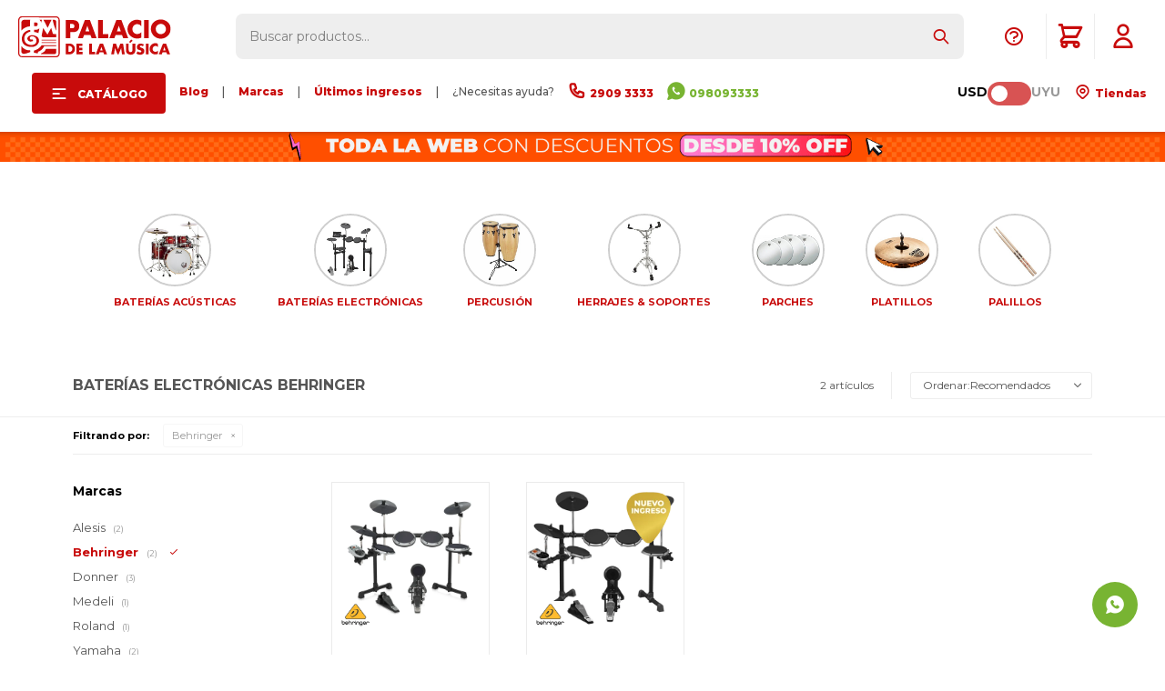

--- FILE ---
content_type: text/html; charset=utf-8
request_url: https://www.palaciodelamusica.com.uy/baterias-electronicas/percusion/baterias-electronicas?marca=behringer
body_size: 15406
content:
 <!DOCTYPE html> <html lang="es" class="no-js"> <head itemscope itemtype="http://schema.org/WebSite"> <meta charset="utf-8" /> <script> const GOOGLE_MAPS_CHANNEL_ID = '37'; </script> <link rel='preconnect' href='https://f.fcdn.app' /> <link rel='preconnect' href='https://fonts.googleapis.com' /> <link rel='preconnect' href='https://www.facebook.com' /> <link rel='preconnect' href='https://www.google-analytics.com' /> <link rel="dns-prefetch" href="https://cdnjs.cloudflare.com" /> <title itemprop='name'>Baterías Electrónicas Behringer — Palacio de la Música</title> <meta name="description" content="Baterías Electrónicas,Behringer" /> <meta name="keywords" content="Baterías Electrónicas,Behringer" /> <link itemprop="url" rel="canonical" href="https://www.palaciodelamusica.com.uy/baterias-electronicas/percusion/baterias-electronicas?marca=behringer" /> <meta property="og:title" content="Baterías Electrónicas Behringer — Palacio de la Música" /><meta property="og:description" content="Baterías Electrónicas,Behringer" /><meta property="og:type" content="website" /><meta property="og:image" content="https://www.palaciodelamusica.com.uy/public/web/img/logo-og.png"/><meta property="og:url" content="https://www.palaciodelamusica.com.uy/baterias-electronicas/percusion/baterias-electronicas?marca=behringer" /><meta property="og:site_name" content="Palacio de la Música" /> <meta name='twitter:description' content='Baterías Electrónicas,Behringer' /> <meta name='twitter:image' content='https://www.palaciodelamusica.com.uy/public/web/img/logo-og.png' /> <meta name='twitter:url' content='https://www.palaciodelamusica.com.uy/baterias-electronicas/percusion/baterias-electronicas?marca=behringer' /> <meta name='twitter:card' content='summary' /> <meta name='twitter:title' content='Baterías Electrónicas Behringer — Palacio de la Música' /> <script>document.getElementsByTagName('html')[0].setAttribute('class', 'js ' + ('ontouchstart' in window || navigator.msMaxTouchPoints ? 'is-touch' : 'no-touch'));</script> <script> var FN_TC = { M1 : 1, M2 : 41.4 }; </script> <script>window.dataLayer = window.dataLayer || [];var _tmData = {"fbPixel":"","hotJar":"","zopimId":"","app":"web"};</script> <script>(function(w,d,s,l,i){w[l]=w[l]||[];w[l].push({'gtm.start': new Date().getTime(),event:'gtm.js'});var f=d.getElementsByTagName(s)[0], j=d.createElement(s),dl=l!='dataLayer'?'&l='+l:'';j.setAttribute('defer', 'defer');j.src= 'https://www.googletagmanager.com/gtm.js?id='+i+dl;f.parentNode.insertBefore(j,f); })(window,document,'script','dataLayer','GTM-TFN6KF7');</script> <meta id='viewportMetaTag' name="viewport" content="width=device-width, initial-scale=1.0, maximum-scale=1,user-scalable=no"> <link rel="shortcut icon" href="https://f.fcdn.app/assets/commerce/www.palaciodelamusica.com.uy/e5f0_ef49/public/web/favicon.ico" /> <link rel="apple-itouch-icon" href="https://f.fcdn.app/assets/commerce/www.palaciodelamusica.com.uy/3f5c_1cab/public/web/favicon.png" /> <link href="https://fonts.googleapis.com/css2?family=Montserrat:ital,wght@0,100;0,200;0,300;0,400;0,500;0,600;0,700;0,800;0,900;1,100;1,200;1,300;1,400;1,500;1,600;1,700;1,800;1,900&display=swap" rel="stylesheet"> <link href="https://fonts.googleapis.com/css2?family=Material+Symbols+Outlined" rel="stylesheet" /> <!-- Global site icommktpush (icommktpush.js) - ICOMMKT Push -- v2.0 --> <script> if(!window['_WPN']) { (function(j,l,p,v,n,t,pu){j['_WPN']=n;j[n]=j[n]||function(){(j[n].q=j[n].q ||[]).push(arguments)},j[n].l=1*new Date();t=l.createElement(p),pu=l.getElementsByTagName(p)[0];t.async=1; t.src=v;pu.parentNode.insertBefore(t,pu);})(window,document,'script', 'https://d12zyq17vm1xwx.cloudfront.net/v2/wpn.min.js','wpn'); wpn('initialize', 11446, 'notifications-icommkt.com', 'track-icommkt.com'); wpn('checkSubscription'); wpn('pageView'); }</script> <link href="https://f.fcdn.app/assets/commerce/www.palaciodelamusica.com.uy/0000_da81/s.01729454468943403221614253694222.css" rel="stylesheet"/> <script src="https://f.fcdn.app/assets/commerce/www.palaciodelamusica.com.uy/0000_da81/s.60258045651641367747971960411433.js"></script> <!--[if lt IE 9]> <script type="text/javascript" src="https://cdnjs.cloudflare.com/ajax/libs/html5shiv/3.7.3/html5shiv.js"></script> <![endif]--> <link rel="manifest" href="https://f.fcdn.app/assets/manifest.json" /> </head> <body id='pgCatalogo' class='headerMenuFullWidth footer1 headerSubMenuFade buscadorSearchField compraSlide compraLeft filtrosFixed fichaMobileFixedActions pc-baterias-electronicas items3'> <noscript><iframe src="https://www.googletagmanager.com/ns.html?id=GTM-TFN6KF7" height="0" width="0" style="display:none;visibility:hidden"></iframe></noscript> <script>window.paigoMax = '60000';</script> <script> (function (d, s, id) { var js, fjs = d.getElementsByTagName(s)[0]; if (d.getElementById(id)) return; js = d.createElement(s); js.id = id; js.setAttribute('defer', 'defer'); /* */ js.src = 'https://connect.facebook.net/es_LA/sdk/xfbml.js#xfbml=1&version=v3.0&autoLogAppEvents=1'; /* */ fjs.parentNode.insertBefore(js, fjs); }(document, 'script', 'facebook-jssdk')); </script> <script> window.fbAsyncInit = function () { FB.init({ appId: '1102966533494401', autoLogAppEvents: true, xfbml: true, version: 'v3.0' }); }; var FBLogin = new (function () { var $frmLogin = null; var reRequest = false; var setMensajeError = function (msj) { var $frm = getFrmLogin(); if ($frm != null) { var $divMsj = $('.msg.err:first', $frm); if ($divMsj.length == 0) { $divMsj = $('<div class="msg err"><p></p></div>'); $divMsj.insertBefore($('.fld-grp:first', $frm)); } $('p:first', $divMsj).text(msj); } }; var getFrmLogin = function () { if ($frmLogin == null) { $frmLogin = $('#frmLogin'); if ($frmLogin.length == 0) { $frmLogin = null; } } return $frmLogin; }; var login = function () { var opt = { scope: 'public_profile,email' }; if (reRequest === true) { opt.auth_type = 'rerequest'; } FB.login(function (response) { if (response.status === 'connected') { $.ajax({ url: 'https://www.palaciodelamusica.com.uy/ajax?service=login-fb', data: { tk: response.authResponse.accessToken }, dataType: 'json', success: function (json) { if (json.logged == true) { location.href = location.href.replace(/#.*/, ''); } else if (json.scope != undefined) { setMensajeError(json.msj); if (reRequest == false) { reRequest = true; login(); } } } }); } }, opt); }; this.login = function () { login(); }; $(function () { $('body:first').on('click', '.btnLoginFacebook', function (e) { e.preventDefault(); try { FBLogin.login(); } catch (e) { } }); }); })(); </script> <div id="pre"> <div id="wrapper"> <header id="header" role="banner"> <div class="cnt"> <div id="logo"><a href="/"><img src="https://f.fcdn.app/assets/commerce/www.palaciodelamusica.com.uy/45e8_21d8/public/web/img/logo.svg" alt="Palacio de la Música" /></a></div> <nav id="menu" data-fn="fnMainMenu"> <ul class="lst main"> <li class="it subir"><a id="subir" onClick="subir()"><img src="https://f.fcdn.app/assets/commerce/www.palaciodelamusica.com.uy/81e6_43f3/public/web/img/logo-mobile.svg" alt="Palacio de la Música" /></a></li> <li class="it catalogo fn-desktopOnly"> <a href='https://www.palaciodelamusica.com.uy/catalogo' target='_self' class="tit">Catálogo</a> <div class="subMenu"> <div class="cnt"> <ul> <li class="hdr cols3 guitarras guitarras-y-bajos"><a target="_self" href="https://www.palaciodelamusica.com.uy/guitarras-y-bajos" class="tit">Guitarras & Bajos</a> <div class="menuDesplegable"> <ul> <li><a href="javascript:;" target="_self">Categorias</a> <ul> <li><a href="https://www.palaciodelamusica.com.uy/guitarras-electricas" target="_self">Guitarras Eléctricas</a> <li><a href="https://www.palaciodelamusica.com.uy/guitarras-clasicas" target="_self">Guitarras Clásicas</a> <li><a href="https://www.palaciodelamusica.com.uy/guitarras-acusticas" target="_self">Guitarras Acústicas</a> <li><a href="https://www.palaciodelamusica.com.uy/guitarras-electro-acusticas" target="_self">Guitarras Electro-Acústicas</a> <li><a href="https://www.palaciodelamusica.com.uy/bajos" target="_self">Bajos</a> <li><a href="https://www.palaciodelamusica.com.uy/ukeleles" target="_self">Ukeleles</a> </ul> </li> <li><a href="javascript:;" target="_self">Relacionados</a> <ul> <li><a href="https://www.palaciodelamusica.com.uy/amplificadores-de-guitarra" target="_self">Amplificadores de Guitarra</a> <li><a href="https://www.palaciodelamusica.com.uy/amplificadores-de-bajo" target="_self">Amplificadores de Bajo</a> <li><a href="https://www.palaciodelamusica.com.uy/pedales-y-efectos" target="_self">Pedales & Efectos</a> <li><a href="https://www.palaciodelamusica.com.uy/fundas-y-estuches-para-guitarras-y-bajos" target="_self">Fundas & Estuches para guitarras y bajos</a> <li><a href="https://www.palaciodelamusica.com.uy/accesorios-para-guitarras-y-bajos" target="_self">Accesorios para guitarras y bajos</a> <li><a href="https://www.palaciodelamusica.com.uy/guitarras-y-bajos/encordados/encordados-clasica" target="_self">Encordados clásica</a> <li><a href="https://www.palaciodelamusica.com.uy/guitarras-y-bajos/encordados/encordados-acustica" target="_self">Encordados Acústica</a> <li><a href="https://www.palaciodelamusica.com.uy/guitarras-y-bajos/encordados/encordados-electrica" target="_self">Encordados eléctrica</a> <li><a href="https://www.palaciodelamusica.com.uy/guitarras-y-bajos/encordados/encordados-bajo" target="_self">Encordados bajo</a> <li><a href="https://www.palaciodelamusica.com.uy/soportes-guitarras-bajos" target="_self">Soportes</a> </ul> </li> </ul> <div class="banners"> </div> </div> </li> <li class="hdr cols3 teclados teclados"><a target="_self" href="https://www.palaciodelamusica.com.uy/teclados" class="tit">Teclados</a> <div class="menuDesplegable"> <ul> <li><a href="javascript:;" target="_self">Categorias</a> <ul> <li><a href="https://www.palaciodelamusica.com.uy/organos" target="_self">Órganos</a> <li><a href="https://www.palaciodelamusica.com.uy/pianos" target="_self">Pianos</a> <li><a href="https://www.palaciodelamusica.com.uy/infantiles" target="_self">Infantiles</a> <li><a href="https://www.palaciodelamusica.com.uy/controladores-midi" target="_self">Controladores Midi</a> <li><a href="https://www.palaciodelamusica.com.uy/sintetizadores" target="_self">Sintetizadores</a> <li><a href="https://www.palaciodelamusica.com.uy/acordeones" target="_self">Acordeones</a> <li><a href="https://www.palaciodelamusica.com.uy/melodicas" target="_self">Melódicas</a> </ul> </li> <li><a href="javascript:;" target="_self">Relacionados</a> <ul> <li><a href="https://www.palaciodelamusica.com.uy/amplificadores" target="_self">Amplificadores</a> <li><a href="https://www.palaciodelamusica.com.uy/fundas-y-estuches-para-teclados" target="_self">Fundas & Estuches para teclados</a> <li><a href="https://www.palaciodelamusica.com.uy/soportes" target="_self">Soportes</a> <li><a href="https://www.palaciodelamusica.com.uy/asientos" target="_self">Asientos</a> <li><a href="https://www.palaciodelamusica.com.uy/pedales" target="_self">Pedales</a> <li><a href="https://www.palaciodelamusica.com.uy/adaptadores-de-corriente" target="_self">Adaptadores de corriente</a> </ul> </li> </ul> <div class="banners"> </div> </div> </li> <li class="hdr cols3 percusion percusion"><a target="_self" href="https://www.palaciodelamusica.com.uy/percusion" class="tit">Percusión</a> <div class="menuDesplegable"> <ul> <li><a href="javascript:;" target="_self">Categorias</a> <ul> <li><a href="https://www.palaciodelamusica.com.uy/baterias-acusticas" target="_self">Baterías Acústicas</a> <li><a href="https://www.palaciodelamusica.com.uy/baterias-electronicas" target="_self">Baterías Electrónicas</a> <li><a href="https://www.palaciodelamusica.com.uy/percusion" target="_self">Percusión</a> <li><a href="/instrumentos-de-percusion/percusion/redoblantes" target="_self">Redoblantes</a> <li><a href="/instrumentos-de-percusion/percusion/asientos" target="_self">Asientos</a> </ul> </li> <li><a href="javascript:;" target="_self">Relacionados</a> <ul> <li><a href="https://www.palaciodelamusica.com.uy/herrajes-y-soportes" target="_self">Herrajes & Soportes</a> <li><a href="/instrumentos-de-percusion/percusion/pedales" target="_self">Pedales</a> <li><a href="https://www.palaciodelamusica.com.uy/parches" target="_self">Parches</a> <li><a href="https://www.palaciodelamusica.com.uy/platillos" target="_self">Platillos</a> <li><a href="https://www.palaciodelamusica.com.uy/palillos" target="_self">Palillos</a> <li><a href="https://www.palaciodelamusica.com.uy/accesorios-para-instrumentos-de-percusion" target="_self">Accesorios para instrumentos de percusión</a> </ul> </li> </ul> <div class="banners"> </div> </div> </li> <li class="hdr cols3 vientos instrumentos-de-viento"><a target="_self" href="https://www.palaciodelamusica.com.uy/instrumentos-de-viento" class="tit">Vientos</a> <div class="menuDesplegable"> <ul> <li><a href="javascript:;" target="_self">Categorias</a> <ul> <li><a href="https://www.palaciodelamusica.com.uy/saxofones" target="_self">Saxofones</a> <li><a href="https://www.palaciodelamusica.com.uy/trompetas" target="_self">Trompetas</a> <li><a href="https://www.palaciodelamusica.com.uy/trombones" target="_self">Trombones</a> <li><a href="https://www.palaciodelamusica.com.uy/clarinetes" target="_self">Clarinetes</a> <li><a href="https://www.palaciodelamusica.com.uy/flautas" target="_self">Flautas</a> <li><a href="https://www.palaciodelamusica.com.uy/armonicas" target="_self">Armónicas</a> </ul> </li> <li><a href="javascript:;" target="_self">Relacionados</a> <ul> <li><a href="https://www.palaciodelamusica.com.uy/catalogo?q=ca%C3%B1as" target="_self">Cañas</a> <li><a href="https://www.palaciodelamusica.com.uy/catalogo?q=boquillas" target="_self">Boquillas</a> <li><a href="https://www.palaciodelamusica.com.uy/catalogo?q=soporte+vientos" target="_self">Soportes</a> <li><a href="https://www.palaciodelamusica.com.uy/accesorios-para-instrumentos-de-viento" target="_self">Accesorios para instrumentos de viento</a> </ul> </li> </ul> <div class="banners"> </div> </div> </li> <li class="hdr cols3 instrumentos-de-cuerda instrumentos-de-cuerda"><a target="_self" href="https://www.palaciodelamusica.com.uy/instrumentos-de-cuerda" class="tit">Cuerdas</a> <div class="menuDesplegable"> <ul> <li><a href="javascript:;" target="_self">Categorias</a> <ul> <li><a href="https://www.palaciodelamusica.com.uy/violines" target="_self">Violines</a> <li><a href="https://www.palaciodelamusica.com.uy/violas" target="_self">Violas</a> <li><a href="https://www.palaciodelamusica.com.uy/cellos" target="_self">Cellos</a> <li><a href="https://www.palaciodelamusica.com.uy/contrabajos" target="_self">Contrabajos</a> <li><a href="https://www.palaciodelamusica.com.uy/ukeleles" target="_self">Ukeleles</a> <li><a href="https://www.palaciodelamusica.com.uy/otros" target="_self">Otros</a> </ul> </li> <li><a href="javascript:;" target="_self">Relacionados</a> <ul> <li><a href="https://www.palaciodelamusica.com.uy/arcos" target="_self">Arcos</a> <li><a href="https://www.palaciodelamusica.com.uy/encordados" target="_self">Encordados</a> <li><a href="https://www.palaciodelamusica.com.uy/fundas-y-estuches-para-instrumentos-de-cuerda" target="_self">Fundas & Estuches para instrumentos de cuerda</a> <li><a href="https://www.palaciodelamusica.com.uy/soportes-para-instrumentos-de-cuerda" target="_self">Soportes para instrumentos de cuerda</a> <li><a href="https://www.palaciodelamusica.com.uy/accesorios-para-instrumentos-de-cuerda" target="_self">Accesorios para instrumentos de cuerda</a> </ul> </li> </ul> <div class="banners"> </div> </div> </li> <li class="hdr cols1 audio-pro audio-pro"><a target="_self" href="https://www.palaciodelamusica.com.uy/audio-pro" class="tit">Audio Pro</a> <div class="menuDesplegable"> <ul> <li><a href="javascript:;" target="_self">Categorias</a> <ul> <li><a href="https://www.palaciodelamusica.com.uy/cajas-acusticas-activas" target="_self">Cajas Acústicas Activas</a> <li><a href="https://www.palaciodelamusica.com.uy/cajas-acusticas-pasivas" target="_self">Cajas Acústicas Pasivas</a> <li><a href="https://www.palaciodelamusica.com.uy/subwoofers" target="_self">Subwoofers</a> <li><a href="https://www.palaciodelamusica.com.uy/monitores-de-piso" target="_self">Monitores de Piso</a> <li><a href="https://www.palaciodelamusica.com.uy/consolas" target="_self">Consolas</a> <li><a href="https://www.palaciodelamusica.com.uy/microfonos" target="_self">Micrófonos</a> <li><a href="https://www.palaciodelamusica.com.uy/catalogo/audio-pro/sistema-de-monitoreo" target="_self">Sistemas de monitoreo</a> <li><a href="https://www.palaciodelamusica.com.uy/audio-comercial" target="_self">Audio comercial</a> </ul> </li> <li><a href="javascript:;" target="_self">Relacionados</a> <ul> <li><a href="https://www.palaciodelamusica.com.uy/procesadores" target="_self">Procesadores</a> <li><a href="https://www.palaciodelamusica.com.uy/potencias" target="_self">Potencias</a> <li><a href="https://www.palaciodelamusica.com.uy/componentes" target="_self">Componentes</a> <li><a href="https://www.palaciodelamusica.com.uy/soportes-para-audio" target="_self">Soportes para audio</a> <li><a href="https://www.palaciodelamusica.com.uy/estuches-racks" target="_self">Estuches & Racks</a> <li><a href="https://www.palaciodelamusica.com.uy/estructuras" target="_self">Estructuras</a> <li><a href="https://www.palaciodelamusica.com.uy/cables" target="_self">Cables</a> <li><a href="https://www.palaciodelamusica.com.uy/accesorios-para-audio" target="_self">Accesorios para audio</a> </ul> </li> </ul> <div class="banners"> </div> </div> </li> <li class="hdr cols1 home-studio"><a target="_self" href="https://www.palaciodelamusica.com.uy/catalogo?grp=20" class="tit">Home Studio</a> <div class="menuDesplegable"> <ul> <li><a href="javascript:;" target="_self">Categorias</a> <ul> <li><a href="https://www.palaciodelamusica.com.uy/catalogo/audio-pro/interfaces" target="_self">Interfaces</a> <li><a href="https://www.palaciodelamusica.com.uy/catalogo/audio-pro/monitores-de-estudio" target="_self">Monitores de Estudio</a> <li><a href="https://www.palaciodelamusica.com.uy/catalogo?grp=21" target="_self">Auriculares</a> <li><a href="https://www.palaciodelamusica.com.uy/catalogo?grp=22" target="_self">Micrófonos</a> </ul> </li> <li><a href="javascript:;" target="_self">Relacionados</a> <ul> <li><a href="https://www.palaciodelamusica.com.uy/catalogo/audio-pro/accesorios" target="_self">Accesorios</a> </ul> </li> </ul> <div class="banners"> </div> </div> </li> <li class="hdr cols1 dj-iluminacion dj-e-iluminacion"><a target="_self" href="https://www.palaciodelamusica.com.uy/dj-e-iluminacion" class="tit">DJ & Iluminación</a> <div class="menuDesplegable"> <ul> <li><a href="javascript:;" target="_self">Categorias</a> <ul> <li><a href="https://www.palaciodelamusica.com.uy/controladores" target="_self">Controladores</a> <li><a href="https://www.palaciodelamusica.com.uy/mixers" target="_self">Mixers</a> <li><a href="https://www.palaciodelamusica.com.uy/bandeja-de-vinilo" target="_self">Bandeja de Vinilo</a> <li><a href="https://www.palaciodelamusica.com.uy/auriculares" target="_self">Auriculares</a> <li><a href="https://www.palaciodelamusica.com.uy/pastillas-y-puas" target="_self">Pastillas y Púas</a> </ul> </li> <li><a href="javascript:;" target="_self">Relacionados</a> <ul> <li><a href="https://www.palaciodelamusica.com.uy/iluminacion" target="_self">Iluminación</a> <li><a href="https://www.palaciodelamusica.com.uy/maquinas-de-humo" target="_self">Máquinas de humo</a> <li><a href="https://www.palaciodelamusica.com.uy/accesorios-de-dj-e-iluminacion" target="_self">Accesorios de DJ & Iluminación</a> </ul> </li> </ul> <div class="banners"> </div> </div> </li> <li class="hdr cols1 cds-vinilos cds-y-vinilos"><a target="_self" href="https://www.palaciodelamusica.com.uy/cds-y-vinilos" class="tit">CDs & Vinilos</a> <div class="menuDesplegable"> <ul> <li><a href="javascript:;" target="_self">Categorias</a> <ul> <li><a href="https://www.palaciodelamusica.com.uy/cds" target="_self">CDs</a> <li><a href="https://www.palaciodelamusica.com.uy/vinilos" target="_self">Vinilos</a> </ul> </li> </ul> <div class="banners"> </div> </div> </li> <li class="hdr cols1 audio-domestico audio-domestico"><a target="_self" href="https://www.palaciodelamusica.com.uy/audio-domestico" class="tit">Audio Doméstico</a> <div class="menuDesplegable"> <ul> <li><a href="javascript:;" target="_self">Categorias</a> <ul> <li><a href="https://www.palaciodelamusica.com.uy/auriculares" target="_self">Auriculares</a> <li><a href="https://www.palaciodelamusica.com.uy/home-theater" target="_self">Home Theater</a> <li><a href="https://www.palaciodelamusica.com.uy/bandeja-de-vinilo" target="_self">Bandeja de Vinilo</a> </ul> </li> <li><a href="javascript:;" target="_self">Relacionados</a> <ul> <li><a href="https://www.palaciodelamusica.com.uy/multimedia" target="_self">Multimedia</a> <li><a href="https://www.palaciodelamusica.com.uy/grabadores" target="_self">Grabadores</a> </ul> </li> </ul> <div class="banners"> </div> </div> </li> </ul> </div> </div> </li> <li class="it fn-desktopOnly"> <a href='https://www.palaciodelamusica.com.uy/blog' target='_self' class="tit">Blog</a> </li> <li class="it nolink fn-desktopOnly"> <a href='/#' target='_self' class="tit">|</a> </li> <li class="it fn-desktopOnly"> <a href='https://www.palaciodelamusica.com.uy/marcas' target='_self' class="tit">Marcas</a> </li> <li class="it nolink fn-desktopOnly"> <a href='/#' target='_self' class="tit">|</a> </li> <li class="it fn-desktopOnly"> <a href='https://www.palaciodelamusica.com.uy/catalogo?grp=230' target='_self' class="tit">Últimos ingresos</a> </li> <li class="it nolink fn-desktopOnly"> <a href='/#' target='_self' class="tit">|</a> </li> <li class="it nolink fn-desktopOnly"> <a href='/#' target='_self' class="tit">¿Necesitas ayuda?</a> </li> <li class="it call-center fn-desktopOnly"> <a href='https://tel:+29093333' target='_self' class="tit">2909 3333</a> </li> <li class="it celular fn-desktopOnly"> <a href='https://api.whatsapp.com/send?phone=59898093333' target='_self' class="tit">098093333 </a> </li> </ul> <ul class="lst"> <li class="it cambioMonedaWrapper" data-off="M1" data-on="M2"> <span class="moneda1">USD</span> <div class="cambioMoneda"> <span class="slider round"></span> </div> <span class="moneda2">UYU</span> </li> <li class="it tienda"> <a id="tiendas" href="/tiendas"> Tiendas </a> </li> </ul> </nav> <a id="tiendas" href="/tiendas"> </a> <a id="llamarDesdeCel" onclick="llamarDesdeCel()" href="tel:29093333"></a> <div class="toolsItem frmBusqueda" data-version='1'> <button type="button" class="btnItem btnMostrarBuscador"> <span class="ico"></span> <span class="txt"></span> </button> <form action="/catalogo"> <div class="cnt"> <span class="btnCerrar"> <span class="ico"></span> <span class="txt"></span> </span> <label class="lbl"> <b>Buscar productos</b> <input maxlength="48" required="" autocomplete="off" type="search" name="q" placeholder="Buscar productos..." /> </label> <button class="btnBuscar" type="submit"> <span class="ico"></span> <span class="txt"></span> </button> </div> </form> </div> <div class="toolsItem accesoMiCuentaCnt" data-logged="off" data-version='1'> <a href="/mi-cuenta" class="btnItem btnMiCuenta"> <span class="ico"></span> <span class="txt"></span> <span class="usuario"> <span class="nombre"></span> <span class="apellido"></span> </span> </a> <div class="miCuentaMenu"> <ul class="lst"> <li class="it"><a href='/mi-cuenta/mis-datos' class="tit" >Mis datos</a></li> <li class="it"><a href='/mi-cuenta/direcciones' class="tit" >Mis direcciones</a></li> <li class="it"><a href='/mi-cuenta/compras' class="tit" >Mis compras</a></li> <li class="it"><a href='/mi-cuenta/wish-list' class="tit" >Wish List</a></li> <li class="it itSalir"><a href='/salir' class="tit" >Salir</a></li> </ul> </div> </div> <div class="ayuda toolsItem"> <a href="#" class="ayuda"></a> <ul class="lst"> <li class="it "><a target="_self" class="tit" href="https://www.palaciodelamusica.com.uy/garantias">Garantías | Servicio técnico</a></li> <li class="it "><a target="_self" class="tit" href="https://www.palaciodelamusica.com.uy/telefonosycorreos">Teléfonos y correos electrónicos</a></li> </ul> </div> <div id="miCompra" data-show="off" data-fn="fnMiCompra" class="toolsItem" data-version="1"> </div> <!------- <div id="infoTop"><span class="info">Lunes a Viernes de 10:00 a 18:00 - Sábado de 9:30 a 13:30</span></div> <nav id="menuTop"> <ul class="lst"> <li class="it cambioMonedaWrapper" data-off="M1" data-on="M2"> <span class="moneda1">USD</span> <div class="cambioMoneda"> <span class="slider round"></span> </div> <span class="moneda2">UYU</span> </li> <li class="it celular"><a target="_self" class="tit" href="https://api.whatsapp.com/send?phone=59898093333">098093333</a></li> <li class="it tiendas"><a target="_self" class="tit" href="/tiendas">Tiendas</a></li> <li class="it cuenta"><a target="_self" class="tit" href="https://www.palaciodelamusica.com.uy/mi-cuenta">Mi cuenta</a></li> </ul> </nav> --------> <a id="btnMainMenuMobile" href="javascript:mainMenuMobile.show();"><span class="ico">&#59421;</span><span class="txt">Menú</span></a> </div> </header> <!-- end:header --> <div data-id="525" data-area="Top" class="banner"><picture><source media="(min-width: 1280px)" srcset="//f.fcdn.app/imgs/ad20f6/www.palaciodelamusica.com.uy/pmusuy/3e79/webp/recursos/1558/1920x50/cibermusicanov-banner-top-home-1.gif" width='1920' height='50' ><source media="(max-width: 1279px) and (min-width: 1024px)" srcset="//f.fcdn.app/imgs/cfd2de/www.palaciodelamusica.com.uy/pmusuy/3900/webp/recursos/1559/1280x50/cibermusicanov-banner-top-home-1.gif" width='1280' height='50' ><source media="(max-width: 640px) AND (orientation: portrait)" srcset="//f.fcdn.app/imgs/a1c1fe/www.palaciodelamusica.com.uy/pmusuy/11c4/webp/recursos/1561/640x70/cibermusicanov-banner-top-home-6.gif" width='640' height='70' ><source media="(max-width: 1023px)" srcset="//f.fcdn.app/imgs/127855/www.palaciodelamusica.com.uy/pmusuy/4402/webp/recursos/1560/1024x50/cibermusicanov-banner-top-home-1.gif" width='1024' height='50' ><img src="//f.fcdn.app/imgs/ad20f6/www.palaciodelamusica.com.uy/pmusuy/3e79/webp/recursos/1558/1920x50/cibermusicanov-banner-top-home-1.gif" alt="Ciber Musica TOP" width='1920' height='50' ></picture></div> <div id="central" data-catalogo="on" data-tit="Baterías Electrónicas Behringer " data-url="https://www.palaciodelamusica.com.uy/baterias-electronicas/percusion/baterias-electronicas?marca=behringer" data-total="2" data-pc="baterias-electronicas"> <div id="catalogoBannerListado"> <div data-id="79" data-area="ListadoProductos" class="banner"><div class="sliderWrapper"> <div id="sliderCategorias" class="carouselCategorias bannerSlider" data-fn="fnCrearSlideCategorias">  <div class="cat banner"> <a data-track-categ='Banners' data-track-action='ListadoProductos' data-track-label='Stories Percusión' href="/baterias-acusticas"> <img src="/public/imgs/wysiwyg/1616179132/0x0/baterias-acusticas.jpg"> <p>BATERÍAS ACÚSTICAS</p> </a> </div>   <div class="cat banner"> <a data-track-categ='Banners' data-track-action='ListadoProductos' data-track-label='Stories Percusión' href="/baterias-electronicas"> <img src="/public/imgs/wysiwyg/1616179824/0x0/1-electronicas.jpg"> <p>BATERÍAS ELECTRÓNICAS</p> </a> </div>   <div class="cat banner"> <a data-track-categ='Banners' data-track-action='ListadoProductos' data-track-label='Stories Percusión' href="/percusion"> <img src="/public/imgs/wysiwyg/1616180092/0x0/percusion.jpg"> <p>PERCUSIÓN</p> </a> </div>   <div class="cat banner"> <a data-track-categ='Banners' data-track-action='ListadoProductos' data-track-label='Stories Percusión' href="/herrajes-y-soportes"> <img src="/public/imgs/wysiwyg/1616180756/0x0/1-herrajes-y-soportes.jpg"> <p>HERRAJES & SOPORTES</p> </a> </div>   <div class="cat banner"> <a data-track-categ='Banners' data-track-action='ListadoProductos' data-track-label='Stories Percusión' href="/parches"> <img src="/public/imgs/wysiwyg/1616180955/0x0/parches.jpg"> <p>PARCHES</p> </a> </div>   <div class="cat banner"> <a data-track-categ='Banners' data-track-action='ListadoProductos' data-track-label='Stories Percusión' href="/platillos"> <img src="/public/imgs/wysiwyg/1616181254/0x0/platillos.jpg"> <p>PLATILLOS</p> </a> </div>   <div class="cat banner"> <a data-track-categ='Banners' data-track-action='ListadoProductos' data-track-label='Stories Percusión' href="/palillos"> <img src="/public/imgs/wysiwyg/1616181657/0x0/1-palillos.jpg"> <p>PALILLOS</p> </a> </div>  </div> </div></div> </div> <div id="catalogoBannerMedio"> </div> <div id="wrapperFicha"></div> <div class='hdr'> <h1 class="tit">Baterías Electrónicas Behringer</h1> <div class="tools"> <div class="tot">2 artículos </div> <span class="btn btn01 btnMostrarFiltros" title="Filtrar productos"></span> <div class="orden"><select name='ord' class="custom" id='cboOrdenCatalogo' data-pred="rec" ><option value="rec" selected="selected" >Recomendados</option><option value="new" >Recientes</option><option value="cat" >Categoría</option><option value="pra" >Menor precio</option><option value="prd" >Mayor precio</option></select></div> </div> </div> <div id="catalogoFiltrosSeleccionados"><strong class=tit>Filtrando por:</strong><a rel="nofollow" href="https://www.palaciodelamusica.com.uy/baterias-electronicas/percusion/baterias-electronicas" title="Quitar" class="it" data-tipo="marca">Behringer</a></div> <section id="main" role="main"> <div id='catalogoProductos' class='articleList aListProductos ' data-tot='2' data-totAbs='2' data-cargarVariantes='1'><div class='it rebajado descuento grp9 grp10 grp58 grp233 grp247 grp270' data-disp='1' data-codProd='XD8USB' data-codVar='XD8USB' data-im='//f.fcdn.app/imgs/00bf1d/www.palaciodelamusica.com.uy/pmusuy/d76d/webp/catalogo/XD8USB-XD8USB_1/40x40/bateria-electronica-behringer-xd8usb-bateria-electronica-behringer-xd8usb.jpg'><div class='cnt'><a class="img" href="https://www.palaciodelamusica.com.uy/catalogo/bateria-electronica-behringer-xd8usb_XD8USB_XD8USB" title="Batería Electrónica Behringer Xd8usb"> <div class="logoMarca"><img loading='lazy' src='//f.fcdn.app/imgs/acc74e/www.palaciodelamusica.com.uy/pmusuy/e462/webp/marcas/behringer/0x0/behringer' alt='Behringer' /></div> <div class="cocardas"></div> <img loading='lazy' src='//f.fcdn.app/imgs/aedaa9/www.palaciodelamusica.com.uy/pmusuy/d76d/webp/catalogo/XD8USB-XD8USB_1/460x460/bateria-electronica-behringer-xd8usb-bateria-electronica-behringer-xd8usb.jpg' alt='Batería Electrónica Behringer Xd8usb Batería Electrónica Behringer Xd8usb' width='460' height='460' /> <span data-fn="fnLoadImg" data-src="//f.fcdn.app/imgs/d161f8/www.palaciodelamusica.com.uy/pmusuy/1e5d/webp/catalogo/XD8USB-XD8USB_2/460x460/bateria-electronica-behringer-xd8usb-bateria-electronica-behringer-xd8usb.jpg" data-alt="" data-w="460" data-h="460"></span> </a> <div class="info"> <a class="tit" href="https://www.palaciodelamusica.com.uy/catalogo/bateria-electronica-behringer-xd8usb_XD8USB_XD8USB" title="Batería Electrónica Behringer Xd8usb"><h2>Batería Electrónica Behringer Xd8usb</h2></a> <div class="precios"> <strong class="precio venta"><span class="sim">USD</span> <span class="monto">797,05</span></strong> <del class="precio lista"><span class="sim">USD</span> <span class="monto">839,00</span></del> </div> <span class="porcRebaja"><span class="aux"><span class=int>5</span></span></span> <!--<button class="btn btn01 btnComprar" onclick="miCompra.agregarArticulo('1:XD8USB:XD8USB:U:1',1)" data-sku="1:XD8USB:XD8USB:U:1"><span></span></button>--> <div class="variantes"></div> <!--<div class="marca">Behringer</div>--> <!--<div class="desc">Set de bateria electronica.<br /> Batería electrónica compuesta de 8 piezas y modulo de sonidos HDS110USB, 4 pads de batería de 8&quot;(1x8&quot;dual -zone snare) +( 3x 8&quot; single pad) + pad de bombo con stand y pedal ,y 3 pads de plato de 12&quot;, y pedal de control de Hi-hat caja. 15 drums sets de 123 sonidos con interface USB para conectar a cualquier instrumento virtual o software de grabacion. Audio Imput auxiliar y salida audio jack mono. Herrajes, baquetas y cableado multipin incluido.Tecnologia HDS de sampleado.</div>--> </div><input type="hidden" class="json" style="display:none" value="{&quot;sku&quot;:{&quot;fen&quot;:&quot;1:XD8USB:XD8USB:U:1&quot;,&quot;com&quot;:&quot;XD8USB&quot;},&quot;producto&quot;:{&quot;codigo&quot;:&quot;XD8USB&quot;,&quot;nombre&quot;:&quot;Bater\u00eda Electr\u00f3nica Behringer Xd8usb&quot;,&quot;categoria&quot;:&quot;Instrumentos de Percusi\u00f3n &gt; Bater\u00edas Electr\u00f3nicas&quot;,&quot;marca&quot;:&quot;Behringer&quot;},&quot;variante&quot;:{&quot;codigo&quot;:&quot;XD8USB&quot;,&quot;codigoCompleto&quot;:&quot;XD8USBXD8USB&quot;,&quot;nombre&quot;:&quot;Bater\u00eda Electr\u00f3nica Behringer Xd8usb&quot;,&quot;nombreCompleto&quot;:&quot;Bater\u00eda Electr\u00f3nica Behringer Xd8usb&quot;,&quot;img&quot;:{&quot;u&quot;:&quot;\/\/f.fcdn.app\/imgs\/4d8d5f\/www.palaciodelamusica.com.uy\/pmusuy\/d76d\/webp\/catalogo\/XD8USB-XD8USB_1\/1024-1024\/bateria-electronica-behringer-xd8usb-bateria-electronica-behringer-xd8usb.jpg&quot;},&quot;url&quot;:&quot;https:\/\/www.palaciodelamusica.com.uy\/catalogo\/bateria-electronica-behringer-xd8usb_XD8USB_XD8USB&quot;,&quot;tieneStock&quot;:false,&quot;ordenVariante&quot;:&quot;999&quot;},&quot;nomPresentacion&quot;:&quot;U&quot;,&quot;nombre&quot;:&quot;Bater\u00eda Electr\u00f3nica Behringer Xd8usb&quot;,&quot;nombreCompleto&quot;:&quot;Bater\u00eda Electr\u00f3nica Behringer Xd8usb&quot;,&quot;precioMonto&quot;:797.05,&quot;moneda&quot;:{&quot;nom&quot;:&quot;M1&quot;,&quot;nro&quot;:840,&quot;cod&quot;:&quot;USD&quot;,&quot;sim&quot;:&quot;USD&quot;},&quot;sale&quot;:false,&quot;outlet&quot;:false,&quot;nuevo&quot;:false}" /></div></div><div class='it rebajado descuento grp9 grp10 grp230 grp233 grp247 grp270' data-disp='1' data-codProd='XD80USB' data-codVar='XD80USB' data-im='//f.fcdn.app/imgs/78255e/www.palaciodelamusica.com.uy/pmusuy/ba86/webp/catalogo/XD80USB-XD80USB_1/40x40/bateria-electronica-behringer-xd80usb-bateria-electronica-behringer-xd80usb.jpg'><div class='cnt'><a class="img" href="https://www.palaciodelamusica.com.uy/catalogo/bateria-electronica-behringer-xd80usb_XD80USB_XD80USB" title="Bateria Electronica Behringer Xd80usb"> <div class="logoMarca"><img loading='lazy' src='//f.fcdn.app/imgs/acc74e/www.palaciodelamusica.com.uy/pmusuy/e462/webp/marcas/behringer/0x0/behringer' alt='Behringer' /></div> <div class="cocardas"><div class="ctm"><div class="ico grupo grupo230"><img loading='lazy' src='//f.fcdn.app/imgs/b84f26/www.palaciodelamusica.com.uy/pmusuy/16e3/webp/grupoproductos/1177/100-100/cocarda-nuevo-producto.png' alt='Novedad' /></div></div></div> <img loading='lazy' src='//f.fcdn.app/imgs/4f92d2/www.palaciodelamusica.com.uy/pmusuy/ba86/webp/catalogo/XD80USB-XD80USB_1/460x460/bateria-electronica-behringer-xd80usb-bateria-electronica-behringer-xd80usb.jpg' alt='Bateria Electronica Behringer Xd80usb Bateria Electronica Behringer Xd80usb' width='460' height='460' /> </a> <div class="info"> <a class="tit" href="https://www.palaciodelamusica.com.uy/catalogo/bateria-electronica-behringer-xd80usb_XD80USB_XD80USB" title="Bateria Electronica Behringer Xd80usb"><h2>Bateria Electronica Behringer Xd80usb</h2></a> <div class="precios"> <strong class="precio venta"><span class="sim">USD</span> <span class="monto">854,05</span></strong> <del class="precio lista"><span class="sim">USD</span> <span class="monto">899,00</span></del> </div> <span class="porcRebaja"><span class="aux"><span class=int>5</span></span></span> <!--<button class="btn btn01 btnComprar" onclick="miCompra.agregarArticulo('1:XD80USB:XD80USB:U:1',1)" data-sku="1:XD80USB:XD80USB:U:1"><span></span></button>--> <div class="variantes"></div> <!--<div class="marca">Behringer</div>--> <!--<div class="desc">BEHRINGER XD80USB Bateria Percusión Kit, XD-80 USB Bateria Electronica de alto rendimiento set de 8 piezas, con 175 sonidos, 15 ajustes de batería, pantalla LCD e interfaz MIDI/USB CARACTERISTICAS TECNICAS BEHRINGER XD80 USB : Bateria Electronica de 8 piezas con módulo de sonido HDS240USB 10 presets de fábrica más 5 conjuntos de percusión programables por el usuario Gran pantalla LCD y una interfaz de usuario basado en iconos para un facil manejo Interfaces USB y MIDI para conectar con cualquier instrumento virtual y software (no incluido) HDS (High Definition Muestreo) la tecnología ofrece una experiencia auténtica de tambores</div>--> </div><input type="hidden" class="json" style="display:none" value="{&quot;sku&quot;:{&quot;fen&quot;:&quot;1:XD80USB:XD80USB:U:1&quot;,&quot;com&quot;:&quot;XD80USB&quot;},&quot;producto&quot;:{&quot;codigo&quot;:&quot;XD80USB&quot;,&quot;nombre&quot;:&quot;Bateria Electronica Behringer Xd80usb&quot;,&quot;categoria&quot;:&quot;Instrumentos de Percusi\u00f3n &gt; Bater\u00edas Electr\u00f3nicas&quot;,&quot;marca&quot;:&quot;Behringer&quot;},&quot;variante&quot;:{&quot;codigo&quot;:&quot;XD80USB&quot;,&quot;codigoCompleto&quot;:&quot;XD80USBXD80USB&quot;,&quot;nombre&quot;:&quot;Bateria Electronica Behringer Xd80usb&quot;,&quot;nombreCompleto&quot;:&quot;Bateria Electronica Behringer Xd80usb&quot;,&quot;img&quot;:{&quot;u&quot;:&quot;\/\/f.fcdn.app\/imgs\/0488a2\/www.palaciodelamusica.com.uy\/pmusuy\/ba86\/webp\/catalogo\/XD80USB-XD80USB_1\/1024-1024\/bateria-electronica-behringer-xd80usb-bateria-electronica-behringer-xd80usb.jpg&quot;},&quot;url&quot;:&quot;https:\/\/www.palaciodelamusica.com.uy\/catalogo\/bateria-electronica-behringer-xd80usb_XD80USB_XD80USB&quot;,&quot;tieneStock&quot;:false,&quot;ordenVariante&quot;:&quot;999&quot;},&quot;nomPresentacion&quot;:&quot;U&quot;,&quot;nombre&quot;:&quot;Bateria Electronica Behringer Xd80usb&quot;,&quot;nombreCompleto&quot;:&quot;Bateria Electronica Behringer Xd80usb&quot;,&quot;precioMonto&quot;:854.05,&quot;moneda&quot;:{&quot;nom&quot;:&quot;M1&quot;,&quot;nro&quot;:840,&quot;cod&quot;:&quot;USD&quot;,&quot;sim&quot;:&quot;USD&quot;},&quot;sale&quot;:false,&quot;outlet&quot;:false,&quot;nuevo&quot;:false}" /></div></div></div><div class='pagination'></div> </section> <!-- end:main --> <div id="secondary" data-fn="fnScrollFiltros"> <div id="catalogoFiltros" data-fn='fnCatalogoFiltros'> <div class="cnt"> <div data-fn="fnBlkCaracteristica" class="blk blkCaracteristica" data-tipo="radio" data-codigo="color" ><div class="hdr"><div class="tit">Color</div></div> <div class="cnt"> <div class="lst"><label data-val='negro' title='Negro' class='it radio' data-total='1'><input type='radio' name='color' data-tot='1' value='negro' /> <b class='tit'>Negro <span class='tot'>(1)</span></b></label> </div> </div></div> <div class="blk blkMarcas" data-codigo="marca"> <div class="hdr"> <div class="tit">Marcas</div> </div> <div class="cnt"> <div class="lst"> <label data-val='alesis' title='Alesis' class='it radio' data-total='2'><input type='radio' name='marca' data-tot='2' value='alesis' /> <b class='tit'>Alesis <span class='tot'>(2)</span></b></label><label data-val='behringer' title='Behringer' class='it radio sld' data-total='2'><input type='radio' name='marca' checked data-tot='2' value='behringer' /> <b class='tit'>Behringer <span class='tot'>(2)</span></b></label><label data-val='donner' title='Donner' class='it radio' data-total='3'><input type='radio' name='marca' data-tot='3' value='donner' /> <b class='tit'>Donner <span class='tot'>(3)</span></b></label><label data-val='medeli' title='Medeli' class='it radio' data-total='1'><input type='radio' name='marca' data-tot='1' value='medeli' /> <b class='tit'>Medeli <span class='tot'>(1)</span></b></label><label data-val='roland' title='Roland' class='it radio' data-total='1'><input type='radio' name='marca' data-tot='1' value='roland' /> <b class='tit'>Roland <span class='tot'>(1)</span></b></label><label data-val='yamaha' title='Yamaha' class='it radio' data-total='2'><input type='radio' name='marca' data-tot='2' value='yamaha' /> <b class='tit'>Yamaha <span class='tot'>(2)</span></b></label> </div> </div> </div> <div class="blk blkPrecio" data-fn="fnFiltroBlkPrecio" data-codigo="precio" data-min="-1" data-max="-1"> <div class="hdr"> <div class="tit">Precio <span class="moneda">(USD)</span></div> </div> <div class="cnt"> <form action="" class="frm"> <div class="cnt"> <label class="lblPrecio"><b>Desde:</b> <input autocomplete="off" placeholder="Desde" type="number" min="0" name="min" value="" /></label> <label class="lblPrecio"><b>Hasta:</b> <input autocomplete="off" placeholder="Hasta" type="number" min="0" name="max" value="" /></label> <button class="btnPrecio btn btn01" type="submit">OK</button> </div> </form> </div> </div> <div style="display:none" id='filtrosOcultos'> <input id="paramQ" type="hidden" name="q" value="" /> </div> </div> <span class="btnCerrarFiltros "><span class="txt"></span></span> <span class="btnMostrarProductos btn btn01"><span class="txt"></span></span> </div> </div> </div> <footer id="footer"> <div class="cnt"> <!----> <div id="historialArtVistos" data-show="off"> </div> <div class="ftrContent"> <div class="datosContacto"> <address> <span class="telefono">29093333</span> <span class="direccion">Atención al Cliente, Montevideo</span> <span class="email">info@palaciodelamusica.com.uy</span> <span class="horario">Lunes a Viernes de 10:00 a 18:00 - Sábado de 9:30 a 13:30</span> </address> </div> <div class="blk blkSeo"> <div class="hdr"> <div class="tit">Menú SEO</div> </div> <div class="cnt"> <ul class="lst"> <li class="it "><a target="_self" class="tit" href="https://www.palaciodelamusica.com.uy/nosotros">Nosotros</a></li> </ul> </div> </div> <div class="blk blkEmpresa"> <div class="hdr"> <div class="tit">Empresa</div> </div> <div class="cnt"> <ul class="lst"> <li class="it "><a target="_self" class="tit" href="https://www.palaciodelamusica.com.uy/nosotros">Nosotros</a></li> <li class="it "><a target="_self" class="tit" href="https://www.palaciodelamusica.com.uy/terminos-condiciones">Términos y condiciones</a></li> <li class="it "><a target="_self" class="tit" href="https://www.palaciodelamusica.com.uy/tiendas">Tiendas</a></li> <li class="it "><a target="_self" class="tit" href="https://www.palaciodelamusica.com.uy/politica-privacidad">Política de Privacidad</a></li> <li class="it "><a target="_self" class="tit" href="https://www.palaciodelamusica.com.uy/contacto">Contacto</a></li> <li class="it "><a target="_self" class="tit" href="https://www.palaciodelamusica.com.uy/telefonosycorreos">Teléfonos y correos electrónicos</a></li> <li class="it "><a target="_self" class="tit" href="https://www.palaciodelamusica.com.uy/workwithus">Trabaja con nosotros</a></li> </ul> </div> </div> <div class="blk blkCompra"> <div class="hdr"> <div class="tit">Compra</div> </div> <div class="cnt"> <ul class="lst"> <li class="it "><a target="_self" class="tit" href="https://www.palaciodelamusica.com.uy/preguntas-frecuentes">Preguntas frecuentes</a></li> <li class="it "><a target="_self" class="tit" href="https://www.palaciodelamusica.com.uy/como-comprar">Como comprar</a></li> <li class="it "><a target="_self" class="tit" href="https://www.palaciodelamusica.com.uy/envios-y-devoluciones">Envíos y devoluciones</a></li> <li class="it "><a target="_self" class="tit" href="https://www.palaciodelamusica.com.uy/garantias">Garantías | Servicio técnico</a></li> <li class="it "><a target="_self" class="tit" href="https://www.palaciodelamusica.com.uy/cotizaciones">Cotizaciones | Fonam</a></li> <li class="it "><a target="_self" class="tit" href="https://www.palaciodelamusica.com.uy/promo-cumple">Promo cumpleaños</a></li> <li class="it "><a target="_self" class="tit" href="https://www.palaciodelamusica.com.uy/becas">Becas para principiantes</a></li> </ul> </div> </div> <div class="blk blkCuenta"> <div class="hdr"> <div class="tit">Mi cuenta</div> </div> <div class="cnt"> <ul class="lst"> <li class="it "><a target="_self" class="tit" href="https://www.palaciodelamusica.com.uy/mi-cuenta">Mi cuenta</a></li> <li class="it "><a target="_self" class="tit" href="https://www.palaciodelamusica.com.uy/mi-cuenta/compras">Mis compras</a></li> <li class="it "><a target="_self" class="tit" href="https://www.palaciodelamusica.com.uy/mi-cuenta/direcciones">Mis direcciones</a></li> <li class="it "><a target="_self" class="tit" href="https://www.palaciodelamusica.com.uy/mi-cuenta/wish-list">Wish List</a></li> </ul> </div> </div> <div class="blk blkNewsletter"> <div class="hdr"> <div class="tit">Newsletter</div> </div> <div class="cnt"> <p>¡Suscribite y recibí todas nuestras novedades!</p> <form class="frmNewsletter" action="/ajax?service=registro-newsletter"> <div class="fld-grp"> <div class="fld fldNombre"> <label class="lbl"><b>Nombre</b><input type="text" name="nombre" placeholder="Ingresa tu nombre" /></label> </div> <div class="fld fldApellido"> <label class="lbl"><b>Apellido</b><input type="text" name="apellido" placeholder="Ingresa tu apellido" /></label> </div> <div class="fld fldEmail"> <label class="lbl"><b>E-mail</b><input type="email" name="email" required placeholder="Ingresa tu e-mail" /></label> </div> </div> <div class="actions"> <button type="submit" class="btn btnSuscribirme"><span>Suscribirme</span></button> </div> </form> </div> <ul class="lst lstRedesSociales"> <li class="it facebook"><a href="https://www.facebook.com/pdelamusica" target="_blank" rel="external"><span class="ico">&#59392;</span><span class="txt">Facebook</span></a></li> <li class="it twitter"><a href="https://twitter.com/pdelamusica" target="_blank" rel="external"><span class="ico">&#59393;</span><span class="txt">Twitter</span></a></li> <li class="it youtube"><a href="https://www.youtube.com/user/palaciodelamusica" target="_blank" rel="external"><span class="ico">&#59394;</span><span class="txt">Youtube</span></span></a></li> <li class="it instagram"><a href="https://www.instagram.com/pdelamusica" target="_blank" rel="external"><span class="ico">&#59396;</span><span class="txt">Instagram</span></a></li> <li class="it whatsapp"><a href="https://api.whatsapp.com/send?phone=59898093333" target="_blank" rel="external"><span class="ico">&#59398;</span><span class="txt">Whatsapp</span></a></li> </ul> </div> <div class="sellos"> <div class="blk blkMediosDePago"> <div class="hdr"> <div class="tit">Comprá online con:</div> </div> <div class='cnt'> <ul class='lst lstMediosDePago'> <li class='it visa'><img loading="lazy" src="https://f.fcdn.app/logos/c/visa.svg" alt="visa" height="20" /></li> <li class='it oca'><img loading="lazy" src="https://f.fcdn.app/logos/c/oca.svg" alt="oca" height="20" /></li> <li class='it master'><img loading="lazy" src="https://f.fcdn.app/logos/c/master.svg" alt="master" height="20" /></li> <li class='it amex'><img loading="lazy" src="https://f.fcdn.app/logos/c/amex.svg" alt="amex" height="20" /></li> <li class='it passcard'><img loading="lazy" src="https://f.fcdn.app/logos/c/passcard.svg" alt="passcard" height="20" /></li> <li class='it tarjetad'><img loading="lazy" src="https://f.fcdn.app/logos/c/tarjetad.svg" alt="tarjetad" height="20" /></li> <li class='it anda'><img loading="lazy" src="https://f.fcdn.app/logos/c/anda.svg" alt="anda" height="20" /></li> <li class='it abitab'><img loading="lazy" src="https://f.fcdn.app/logos/c/abitab.svg" alt="abitab" height="20" /></li> <li class='it redpagos'><img loading="lazy" src="https://f.fcdn.app/logos/c/redpagos.svg" alt="redpagos" height="20" /></li> <li class='it pagodespues'><img loading="lazy" src="https://f.fcdn.app/logos/c/pagodespues.svg" alt="pagodespues" height="20" /></li> <li class='it ebrou'><img loading="lazy" src="https://f.fcdn.app/logos/c/ebrou.svg" alt="ebrou" height="20" /></li> <li class='it bandes'><img loading="lazy" src="https://f.fcdn.app/logos/c/bandes.svg" alt="bandes" height="20" /></li> <li class='it scotiabank'><img loading="lazy" src="https://f.fcdn.app/logos/c/scotiabank.svg" alt="scotiabank" height="20" /></li> <li class='it bbvanet'><img loading="lazy" src="https://f.fcdn.app/logos/c/bbvanet.svg" alt="bbvanet" height="20" /></li> <li class='it santandersupernet'><img loading="lazy" src="https://f.fcdn.app/logos/c/santandersupernet.svg" alt="santandersupernet" height="20" /></li> <li class='it cabal'><img loading="lazy" src="https://f.fcdn.app/logos/c/cabal.svg" alt="cabal" height="20" /></li> </ul> </div> </div> <div class="blk blkMediosDeEnvio"> <div class="hdr"> <div class="tit">Entrega:</div> </div> <div class='cnt'> <ul class="lst lstMediosDeEnvio"> </ul> </div> </div> </div> <div class="extras"> <div class="copy">&COPY; Copyright 2025 / Palacio de la Música</div> <div class="btnFenicio"><a href="https://fenicio.io?site=Palacio de la Música" target="_blank" title="Powered by Fenicio eCommerce Uruguay"><strong>Fenicio eCommerce Uruguay</strong></a></div> </div> </div> <div class="paigoModal" data-tipo="cuotas"> <div class="background"></div> <div class="content"> <img src='https://f.fcdn.app/assets/commerce/www.palaciodelamusica.com.uy/b276_aa15/public/web/img/paigo/logo.svg' class='logo'> <div class='box' style='max-width: 250px;'> <h2>Comprá ahora y Pagá Después, hasta en 12 cuotas y sin tocar tu tarjeta de crédito</h2> </div> <div class='cuotas small box'></div> <p class='small'>Obtené Pago Después en 2 simples pasos.</p> <button class='btnAplicaPaigo'>¡Me interesa!</button> </div> </div> <div class="paigoModal" data-tipo="datos"> <div class="background"></div> <div class="content"> <img src='https://f.fcdn.app/assets/commerce/www.palaciodelamusica.com.uy/b276_aa15/public/web/img/paigo/logo.svg' class='logo'> <div class='box' style='gap: 5px;'> <h3>¡Sumate a la forma más ágil de comprar!</h3> <p>Comprá en 3 cuotas sin recargo o hasta en 12 cuotas * ¡Solo con tu cédula!</p> <p class='nota'>* sujeto aprobación crediticia.</p> <p>Verifica si estás calificado para comprar con Pago Después:</p> </div> <div class='form'> <div class='line'> <div class='item'> <label for='cedula'>Cédula de identidad</label> <input type='text' name='cedula'> </div> </div> <div class='line'> <div class='item'> <label for='celular'>Celular</label> <input type='text' name='celular'> </div> </div> <div class='line fec-nac'> <div class="tit">Fecha de nacimiento</div> <div class='item'> <!--<input type='number' name='dia' maxlength='2'>--> <select name="dia" id="dia" class="opcionesFechaPaigo"> <option class='opcionesFechaPaigo' value='01'>1</option><option class='opcionesFechaPaigo' value='02'>2</option><option class='opcionesFechaPaigo' value='03'>3</option><option class='opcionesFechaPaigo' value='04'>4</option><option class='opcionesFechaPaigo' value='05'>5</option><option class='opcionesFechaPaigo' value='06'>6</option><option class='opcionesFechaPaigo' value='07'>7</option><option class='opcionesFechaPaigo' value='08'>8</option><option class='opcionesFechaPaigo' value='09'>9</option><option class='opcionesFechaPaigo' value='10'>10</option><option class='opcionesFechaPaigo' value='11'>11</option><option class='opcionesFechaPaigo' value='12'>12</option><option class='opcionesFechaPaigo' value='13'>13</option><option class='opcionesFechaPaigo' value='14'>14</option><option class='opcionesFechaPaigo' value='15'>15</option><option class='opcionesFechaPaigo' value='16'>16</option><option class='opcionesFechaPaigo' value='17'>17</option><option class='opcionesFechaPaigo' value='18'>18</option><option class='opcionesFechaPaigo' value='19'>19</option><option class='opcionesFechaPaigo' value='20'>20</option><option class='opcionesFechaPaigo' value='21'>21</option><option class='opcionesFechaPaigo' value='22'>22</option><option class='opcionesFechaPaigo' value='23'>23</option><option class='opcionesFechaPaigo' value='24'>24</option><option class='opcionesFechaPaigo' value='25'>25</option><option class='opcionesFechaPaigo' value='26'>26</option><option class='opcionesFechaPaigo' value='27'>27</option><option class='opcionesFechaPaigo' value='28'>28</option><option class='opcionesFechaPaigo' value='29'>29</option><option class='opcionesFechaPaigo' value='30'>30</option><option class='opcionesFechaPaigo' value='31'>31</option> </select> <label for='dia'>Día</label> </div> <div class='item'> <!--<input type='number' name='mes' maxlength='2'>--> <select name="mes" id="mes" class='opcionesFechaPaigo'> <option class='opcionesFechaPaigo' value='01'>1</option><option class='opcionesFechaPaigo' value='02'>2</option><option class='opcionesFechaPaigo' value='03'>3</option><option class='opcionesFechaPaigo' value='04'>4</option><option class='opcionesFechaPaigo' value='05'>5</option><option class='opcionesFechaPaigo' value='06'>6</option><option class='opcionesFechaPaigo' value='07'>7</option><option class='opcionesFechaPaigo' value='08'>8</option><option class='opcionesFechaPaigo' value='09'>9</option><option class='opcionesFechaPaigo' value='10'>10</option><option class='opcionesFechaPaigo' value='11'>11</option><option class='opcionesFechaPaigo' value='12'>12</option> </select> <label for='mes'>Mes</label> </div> <div class='item'> <!--<input type='number' name='ano' maxlength='4'>--> <select name="ano" id="ano" class='opcionesFechaPaigo opcionAnoPaigo'> <option class='opcionesFechaPaigo' value='2025'>2025</option><option class='opcionesFechaPaigo' value='2024'>2024</option><option class='opcionesFechaPaigo' value='2023'>2023</option><option class='opcionesFechaPaigo' value='2022'>2022</option><option class='opcionesFechaPaigo' value='2021'>2021</option><option class='opcionesFechaPaigo' value='2020'>2020</option><option class='opcionesFechaPaigo' value='2019'>2019</option><option class='opcionesFechaPaigo' value='2018'>2018</option><option class='opcionesFechaPaigo' value='2017'>2017</option><option class='opcionesFechaPaigo' value='2016'>2016</option><option class='opcionesFechaPaigo' value='2015'>2015</option><option class='opcionesFechaPaigo' value='2014'>2014</option><option class='opcionesFechaPaigo' value='2013'>2013</option><option class='opcionesFechaPaigo' value='2012'>2012</option><option class='opcionesFechaPaigo' value='2011'>2011</option><option class='opcionesFechaPaigo' value='2010'>2010</option><option class='opcionesFechaPaigo' value='2009'>2009</option><option class='opcionesFechaPaigo' value='2008'>2008</option><option class='opcionesFechaPaigo' value='2007'>2007</option><option class='opcionesFechaPaigo' value='2006'>2006</option><option class='opcionesFechaPaigo' value='2005'>2005</option><option class='opcionesFechaPaigo' value='2004'>2004</option><option class='opcionesFechaPaigo' value='2003'>2003</option><option class='opcionesFechaPaigo' value='2002'>2002</option><option class='opcionesFechaPaigo' value='2001'>2001</option><option class='opcionesFechaPaigo' value='2000'>2000</option><option class='opcionesFechaPaigo' value='1999'>1999</option><option class='opcionesFechaPaigo' value='1998'>1998</option><option class='opcionesFechaPaigo' value='1997'>1997</option><option class='opcionesFechaPaigo' value='1996'>1996</option><option class='opcionesFechaPaigo' value='1995'>1995</option><option class='opcionesFechaPaigo' value='1994'>1994</option><option class='opcionesFechaPaigo' value='1993'>1993</option><option class='opcionesFechaPaigo' value='1992'>1992</option><option class='opcionesFechaPaigo' value='1991'>1991</option><option class='opcionesFechaPaigo' value='1990'>1990</option><option class='opcionesFechaPaigo' value='1989'>1989</option><option class='opcionesFechaPaigo' value='1988'>1988</option><option class='opcionesFechaPaigo' value='1987'>1987</option><option class='opcionesFechaPaigo' value='1986'>1986</option><option class='opcionesFechaPaigo' value='1985'>1985</option><option class='opcionesFechaPaigo' value='1984'>1984</option><option class='opcionesFechaPaigo' value='1983'>1983</option><option class='opcionesFechaPaigo' value='1982'>1982</option><option class='opcionesFechaPaigo' value='1981'>1981</option><option class='opcionesFechaPaigo' value='1980'>1980</option><option class='opcionesFechaPaigo' value='1979'>1979</option><option class='opcionesFechaPaigo' value='1978'>1978</option><option class='opcionesFechaPaigo' value='1977'>1977</option><option class='opcionesFechaPaigo' value='1976'>1976</option><option class='opcionesFechaPaigo' value='1975'>1975</option><option class='opcionesFechaPaigo' value='1974'>1974</option><option class='opcionesFechaPaigo' value='1973'>1973</option><option class='opcionesFechaPaigo' value='1972'>1972</option><option class='opcionesFechaPaigo' value='1971'>1971</option><option class='opcionesFechaPaigo' value='1970'>1970</option><option class='opcionesFechaPaigo' value='1969'>1969</option><option class='opcionesFechaPaigo' value='1968'>1968</option><option class='opcionesFechaPaigo' value='1967'>1967</option><option class='opcionesFechaPaigo' value='1966'>1966</option><option class='opcionesFechaPaigo' value='1965'>1965</option><option class='opcionesFechaPaigo' value='1964'>1964</option><option class='opcionesFechaPaigo' value='1963'>1963</option><option class='opcionesFechaPaigo' value='1962'>1962</option><option class='opcionesFechaPaigo' value='1961'>1961</option><option class='opcionesFechaPaigo' value='1960'>1960</option><option class='opcionesFechaPaigo' value='1959'>1959</option><option class='opcionesFechaPaigo' value='1958'>1958</option><option class='opcionesFechaPaigo' value='1957'>1957</option><option class='opcionesFechaPaigo' value='1956'>1956</option><option class='opcionesFechaPaigo' value='1955'>1955</option><option class='opcionesFechaPaigo' value='1954'>1954</option><option class='opcionesFechaPaigo' value='1953'>1953</option><option class='opcionesFechaPaigo' value='1952'>1952</option><option class='opcionesFechaPaigo' value='1951'>1951</option><option class='opcionesFechaPaigo' value='1950'>1950</option><option class='opcionesFechaPaigo' value='1949'>1949</option><option class='opcionesFechaPaigo' value='1948'>1948</option><option class='opcionesFechaPaigo' value='1947'>1947</option><option class='opcionesFechaPaigo' value='1946'>1946</option><option class='opcionesFechaPaigo' value='1945'>1945</option><option class='opcionesFechaPaigo' value='1944'>1944</option><option class='opcionesFechaPaigo' value='1943'>1943</option><option class='opcionesFechaPaigo' value='1942'>1942</option><option class='opcionesFechaPaigo' value='1941'>1941</option><option class='opcionesFechaPaigo' value='1940'>1940</option><option class='opcionesFechaPaigo' value='1939'>1939</option><option class='opcionesFechaPaigo' value='1938'>1938</option><option class='opcionesFechaPaigo' value='1937'>1937</option><option class='opcionesFechaPaigo' value='1936'>1936</option><option class='opcionesFechaPaigo' value='1935'>1935</option><option class='opcionesFechaPaigo' value='1934'>1934</option><option class='opcionesFechaPaigo' value='1933'>1933</option><option class='opcionesFechaPaigo' value='1932'>1932</option><option class='opcionesFechaPaigo' value='1931'>1931</option><option class='opcionesFechaPaigo' value='1930'>1930</option><option class='opcionesFechaPaigo' value='1929'>1929</option><option class='opcionesFechaPaigo' value='1928'>1928</option><option class='opcionesFechaPaigo' value='1927'>1927</option><option class='opcionesFechaPaigo' value='1926'>1926</option><option class='opcionesFechaPaigo' value='1925'>1925</option><option class='opcionesFechaPaigo' value='1924'>1924</option><option class='opcionesFechaPaigo' value='1923'>1923</option><option class='opcionesFechaPaigo' value='1922'>1922</option><option class='opcionesFechaPaigo' value='1921'>1921</option><option class='opcionesFechaPaigo' value='1920'>1920</option> </select> <label for='ano'>Año</label> </div> </div> <div class="line"> <p class="ocultarErrorPaigo" id="errorPaigo">Formato de fecha inv&aacute;lido</p> </div> </div> <div class="buttons"> <button class='btnConsultaPaigo'>Continuar</button> </div> </div> </div> <div class="paigoModal" data-tipo="bienvenido"> <div class="background"></div> <div class="content"> <img src='https://f.fcdn.app/assets/commerce/www.palaciodelamusica.com.uy/b276_aa15/public/web/img/paigo/logo.svg' class='logo'> <h2>Pagá Después y en las cuotas que quieras</h2> <div class='info'> <img src='https://f.fcdn.app/assets/commerce/www.palaciodelamusica.com.uy/bc17_ab7d/public/web/img/paigo/smile.png' class='smile'> <div class="text"> Estás calificado para comprar usando Pago Después.</br></br> ¡Tenés hasta <p class="amount"></p> para comprar en las cuotas que prefieras! <ul> <li>Elegí tus productos preferidos</li> <li>Elegís Pago Después como metodo de pago</li> </ul> <p class="small">* sujeto a aprobación crediticia. El monto disponible puede variar por comercio</p> </div> </div> <button onclick='paigo.closeModal()'>Volver</button> </div> </div> <div class="paigoModal" data-tipo="lo-sentimos"> <div class="background"></div> <div class="content"> <img src='https://f.fcdn.app/assets/commerce/www.palaciodelamusica.com.uy/b276_aa15/public/web/img/paigo/logo.svg' class='logo'> <div class='info'> <img src='https://f.fcdn.app/assets/commerce/www.palaciodelamusica.com.uy/3235_56dd/public/web/img/paigo/not-smile.png' class='smile'> <h2>Ups!</h2> <h3>Parece que no tenes oferta, lamentamos el inconveniente, por cualquier duda contactanos en <a href="mailto:preguntas@pagodespues.com.uy">preguntas@pagodespues.com.uy</a></h3> </div> <button onclick='paigo.closeModal()'>Volver al sitio</button> </div> </div> <div class="paigoModal" data-tipo="error"> <div class="background"></div> <div class="content"> <img src='https://f.fcdn.app/assets/commerce/www.palaciodelamusica.com.uy/b276_aa15/public/web/img/paigo/logo.svg' class='logo'> <div class='info'> <img src='https://f.fcdn.app/assets/commerce/www.palaciodelamusica.com.uy/3235_56dd/public/web/img/paigo/not-smile.png' class='smile'> <h2>¡Algo salió mal!</h2> <h3>Por favor intenta nuevamente mas tarde.</h3> </div> <button onclick='paigo.closeModal()'>Entendido</button> </div> </div> </div> </footer> </div> <!-- end:wrapper --> </div> <!-- end:pre --> <div class="loader"> <div></div> </div> <div class="paigoModal" data-tipo="cuotas"> <div class="background"></div> <div class="content"> <img src='https://f.fcdn.app/assets/commerce/www.palaciodelamusica.com.uy/b276_aa15/public/web/img/paigo/logo.svg' class='logo'> <div class='box' style='max-width: 250px;'> <h2>Comprá ahora y Pagá Después, hasta en 12 cuotas y sin tocar tu tarjeta de crédito</h2> </div> <div class='cuotas small box'></div> <p class='small'>Obtené Pago Después en 2 simples pasos.</p> <button class='btnAplicaPaigo'>¡Me interesa!</button> </div> </div> <div class="paigoModal" data-tipo="datos"> <div class="background"></div> <div class="content"> <img src='https://f.fcdn.app/assets/commerce/www.palaciodelamusica.com.uy/b276_aa15/public/web/img/paigo/logo.svg' class='logo'> <div class='box' style='gap: 5px;'> <h3>¡Sumate a la forma más ágil de comprar!</h3> <p>Comprá en 3 cuotas sin recargo o hasta en 12 cuotas * ¡Solo con tu cédula!</p> <p class='nota'>* sujeto aprobación crediticia.</p> <p>Verifica si estás calificado para comprar con Pago Después:</p> </div> <div class='form'> <div class='line'> <div class='item'> <label for='cedula'>Cédula de identidad</label> <input type='text' name='cedula'> </div> </div> <div class='line'> <div class='item'> <label for='celular'>Celular</label> <input type='text' name='celular'> </div> </div> <div class='line fec-nac'> <div class="tit">Fecha de nacimiento</div> <div class='item'> <!--<input type='number' name='dia' maxlength='2'>--> <select name="dia" id="dia" class="opcionesFechaPaigo"> <option class='opcionesFechaPaigo' value='01'>1</option><option class='opcionesFechaPaigo' value='02'>2</option><option class='opcionesFechaPaigo' value='03'>3</option><option class='opcionesFechaPaigo' value='04'>4</option><option class='opcionesFechaPaigo' value='05'>5</option><option class='opcionesFechaPaigo' value='06'>6</option><option class='opcionesFechaPaigo' value='07'>7</option><option class='opcionesFechaPaigo' value='08'>8</option><option class='opcionesFechaPaigo' value='09'>9</option><option class='opcionesFechaPaigo' value='10'>10</option><option class='opcionesFechaPaigo' value='11'>11</option><option class='opcionesFechaPaigo' value='12'>12</option><option class='opcionesFechaPaigo' value='13'>13</option><option class='opcionesFechaPaigo' value='14'>14</option><option class='opcionesFechaPaigo' value='15'>15</option><option class='opcionesFechaPaigo' value='16'>16</option><option class='opcionesFechaPaigo' value='17'>17</option><option class='opcionesFechaPaigo' value='18'>18</option><option class='opcionesFechaPaigo' value='19'>19</option><option class='opcionesFechaPaigo' value='20'>20</option><option class='opcionesFechaPaigo' value='21'>21</option><option class='opcionesFechaPaigo' value='22'>22</option><option class='opcionesFechaPaigo' value='23'>23</option><option class='opcionesFechaPaigo' value='24'>24</option><option class='opcionesFechaPaigo' value='25'>25</option><option class='opcionesFechaPaigo' value='26'>26</option><option class='opcionesFechaPaigo' value='27'>27</option><option class='opcionesFechaPaigo' value='28'>28</option><option class='opcionesFechaPaigo' value='29'>29</option><option class='opcionesFechaPaigo' value='30'>30</option><option class='opcionesFechaPaigo' value='31'>31</option> </select> <label for='dia'>Día</label> </div> <div class='item'> <!--<input type='number' name='mes' maxlength='2'>--> <select name="mes" id="mes" class='opcionesFechaPaigo'> <option class='opcionesFechaPaigo' value='01'>1</option><option class='opcionesFechaPaigo' value='02'>2</option><option class='opcionesFechaPaigo' value='03'>3</option><option class='opcionesFechaPaigo' value='04'>4</option><option class='opcionesFechaPaigo' value='05'>5</option><option class='opcionesFechaPaigo' value='06'>6</option><option class='opcionesFechaPaigo' value='07'>7</option><option class='opcionesFechaPaigo' value='08'>8</option><option class='opcionesFechaPaigo' value='09'>9</option><option class='opcionesFechaPaigo' value='10'>10</option><option class='opcionesFechaPaigo' value='11'>11</option><option class='opcionesFechaPaigo' value='12'>12</option> </select> <label for='mes'>Mes</label> </div> <div class='item'> <!--<input type='number' name='ano' maxlength='4'>--> <select name="ano" id="ano" class='opcionesFechaPaigo opcionAnoPaigo'> <option class='opcionesFechaPaigo' value='2025'>2025</option><option class='opcionesFechaPaigo' value='2024'>2024</option><option class='opcionesFechaPaigo' value='2023'>2023</option><option class='opcionesFechaPaigo' value='2022'>2022</option><option class='opcionesFechaPaigo' value='2021'>2021</option><option class='opcionesFechaPaigo' value='2020'>2020</option><option class='opcionesFechaPaigo' value='2019'>2019</option><option class='opcionesFechaPaigo' value='2018'>2018</option><option class='opcionesFechaPaigo' value='2017'>2017</option><option class='opcionesFechaPaigo' value='2016'>2016</option><option class='opcionesFechaPaigo' value='2015'>2015</option><option class='opcionesFechaPaigo' value='2014'>2014</option><option class='opcionesFechaPaigo' value='2013'>2013</option><option class='opcionesFechaPaigo' value='2012'>2012</option><option class='opcionesFechaPaigo' value='2011'>2011</option><option class='opcionesFechaPaigo' value='2010'>2010</option><option class='opcionesFechaPaigo' value='2009'>2009</option><option class='opcionesFechaPaigo' value='2008'>2008</option><option class='opcionesFechaPaigo' value='2007'>2007</option><option class='opcionesFechaPaigo' value='2006'>2006</option><option class='opcionesFechaPaigo' value='2005'>2005</option><option class='opcionesFechaPaigo' value='2004'>2004</option><option class='opcionesFechaPaigo' value='2003'>2003</option><option class='opcionesFechaPaigo' value='2002'>2002</option><option class='opcionesFechaPaigo' value='2001'>2001</option><option class='opcionesFechaPaigo' value='2000'>2000</option><option class='opcionesFechaPaigo' value='1999'>1999</option><option class='opcionesFechaPaigo' value='1998'>1998</option><option class='opcionesFechaPaigo' value='1997'>1997</option><option class='opcionesFechaPaigo' value='1996'>1996</option><option class='opcionesFechaPaigo' value='1995'>1995</option><option class='opcionesFechaPaigo' value='1994'>1994</option><option class='opcionesFechaPaigo' value='1993'>1993</option><option class='opcionesFechaPaigo' value='1992'>1992</option><option class='opcionesFechaPaigo' value='1991'>1991</option><option class='opcionesFechaPaigo' value='1990'>1990</option><option class='opcionesFechaPaigo' value='1989'>1989</option><option class='opcionesFechaPaigo' value='1988'>1988</option><option class='opcionesFechaPaigo' value='1987'>1987</option><option class='opcionesFechaPaigo' value='1986'>1986</option><option class='opcionesFechaPaigo' value='1985'>1985</option><option class='opcionesFechaPaigo' value='1984'>1984</option><option class='opcionesFechaPaigo' value='1983'>1983</option><option class='opcionesFechaPaigo' value='1982'>1982</option><option class='opcionesFechaPaigo' value='1981'>1981</option><option class='opcionesFechaPaigo' value='1980'>1980</option><option class='opcionesFechaPaigo' value='1979'>1979</option><option class='opcionesFechaPaigo' value='1978'>1978</option><option class='opcionesFechaPaigo' value='1977'>1977</option><option class='opcionesFechaPaigo' value='1976'>1976</option><option class='opcionesFechaPaigo' value='1975'>1975</option><option class='opcionesFechaPaigo' value='1974'>1974</option><option class='opcionesFechaPaigo' value='1973'>1973</option><option class='opcionesFechaPaigo' value='1972'>1972</option><option class='opcionesFechaPaigo' value='1971'>1971</option><option class='opcionesFechaPaigo' value='1970'>1970</option><option class='opcionesFechaPaigo' value='1969'>1969</option><option class='opcionesFechaPaigo' value='1968'>1968</option><option class='opcionesFechaPaigo' value='1967'>1967</option><option class='opcionesFechaPaigo' value='1966'>1966</option><option class='opcionesFechaPaigo' value='1965'>1965</option><option class='opcionesFechaPaigo' value='1964'>1964</option><option class='opcionesFechaPaigo' value='1963'>1963</option><option class='opcionesFechaPaigo' value='1962'>1962</option><option class='opcionesFechaPaigo' value='1961'>1961</option><option class='opcionesFechaPaigo' value='1960'>1960</option><option class='opcionesFechaPaigo' value='1959'>1959</option><option class='opcionesFechaPaigo' value='1958'>1958</option><option class='opcionesFechaPaigo' value='1957'>1957</option><option class='opcionesFechaPaigo' value='1956'>1956</option><option class='opcionesFechaPaigo' value='1955'>1955</option><option class='opcionesFechaPaigo' value='1954'>1954</option><option class='opcionesFechaPaigo' value='1953'>1953</option><option class='opcionesFechaPaigo' value='1952'>1952</option><option class='opcionesFechaPaigo' value='1951'>1951</option><option class='opcionesFechaPaigo' value='1950'>1950</option><option class='opcionesFechaPaigo' value='1949'>1949</option><option class='opcionesFechaPaigo' value='1948'>1948</option><option class='opcionesFechaPaigo' value='1947'>1947</option><option class='opcionesFechaPaigo' value='1946'>1946</option><option class='opcionesFechaPaigo' value='1945'>1945</option><option class='opcionesFechaPaigo' value='1944'>1944</option><option class='opcionesFechaPaigo' value='1943'>1943</option><option class='opcionesFechaPaigo' value='1942'>1942</option><option class='opcionesFechaPaigo' value='1941'>1941</option><option class='opcionesFechaPaigo' value='1940'>1940</option><option class='opcionesFechaPaigo' value='1939'>1939</option><option class='opcionesFechaPaigo' value='1938'>1938</option><option class='opcionesFechaPaigo' value='1937'>1937</option><option class='opcionesFechaPaigo' value='1936'>1936</option><option class='opcionesFechaPaigo' value='1935'>1935</option><option class='opcionesFechaPaigo' value='1934'>1934</option><option class='opcionesFechaPaigo' value='1933'>1933</option><option class='opcionesFechaPaigo' value='1932'>1932</option><option class='opcionesFechaPaigo' value='1931'>1931</option><option class='opcionesFechaPaigo' value='1930'>1930</option><option class='opcionesFechaPaigo' value='1929'>1929</option><option class='opcionesFechaPaigo' value='1928'>1928</option><option class='opcionesFechaPaigo' value='1927'>1927</option><option class='opcionesFechaPaigo' value='1926'>1926</option><option class='opcionesFechaPaigo' value='1925'>1925</option><option class='opcionesFechaPaigo' value='1924'>1924</option><option class='opcionesFechaPaigo' value='1923'>1923</option><option class='opcionesFechaPaigo' value='1922'>1922</option><option class='opcionesFechaPaigo' value='1921'>1921</option><option class='opcionesFechaPaigo' value='1920'>1920</option> </select> <label for='ano'>Año</label> </div> </div> <div class="line"> <p class="ocultarErrorPaigo" id="errorPaigo">Formato de fecha inv&aacute;lido</p> </div> </div> <div class="buttons"> <button class='btnConsultaPaigo'>Continuar</button> </div> </div> </div> <div class="paigoModal" data-tipo="bienvenido"> <div class="background"></div> <div class="content"> <img src='https://f.fcdn.app/assets/commerce/www.palaciodelamusica.com.uy/b276_aa15/public/web/img/paigo/logo.svg' class='logo'> <h2>Pagá Después y en las cuotas que quieras</h2> <div class='info'> <img src='https://f.fcdn.app/assets/commerce/www.palaciodelamusica.com.uy/bc17_ab7d/public/web/img/paigo/smile.png' class='smile'> <div class="text"> Estás calificado para comprar usando Pago Después.</br></br> ¡Tenés hasta <p class="amount"></p> para comprar en las cuotas que prefieras! <ul> <li>Elegí tus productos preferidos</li> <li>Elegís Pago Después como metodo de pago</li> </ul> <p class="small">* sujeto a aprobación crediticia. El monto disponible puede variar por comercio</p> </div> </div> <button onclick='paigo.closeModal()'>Volver</button> </div> </div> <div class="paigoModal" data-tipo="lo-sentimos"> <div class="background"></div> <div class="content"> <img src='https://f.fcdn.app/assets/commerce/www.palaciodelamusica.com.uy/b276_aa15/public/web/img/paigo/logo.svg' class='logo'> <div class='info'> <img src='https://f.fcdn.app/assets/commerce/www.palaciodelamusica.com.uy/3235_56dd/public/web/img/paigo/not-smile.png' class='smile'> <h2>Ups!</h2> <h3>Parece que no tenes oferta, lamentamos el inconveniente, por cualquier duda contactanos en <a href="mailto:preguntas@pagodespues.com.uy">preguntas@pagodespues.com.uy</a></h3> </div> <button onclick='paigo.closeModal()'>Volver al sitio</button> </div> </div> <div class="paigoModal" data-tipo="error"> <div class="background"></div> <div class="content"> <img src='https://f.fcdn.app/assets/commerce/www.palaciodelamusica.com.uy/b276_aa15/public/web/img/paigo/logo.svg' class='logo'> <div class='info'> <img src='https://f.fcdn.app/assets/commerce/www.palaciodelamusica.com.uy/3235_56dd/public/web/img/paigo/not-smile.png' class='smile'> <h2>¡Algo salió mal!</h2> <h3>Por favor intenta nuevamente mas tarde.</h3> </div> <button onclick='paigo.closeModal()'>Entendido</button> </div> </div> <a class="whatsappFloat" onclick="ga('send', 'event', 'ConsultaWhatsappMobile', 'Whatsapp 098093333');fbq('trackCustom', 'Whatsapp');" href="https://api.whatsapp.com/send?phone=59898093333" target="blank"></a> <script> document.addEventListener('DOMContentLoaded', function () { let call = document.querySelector(".call-center"); if(call) { call.querySelector("a").href = "tel:+29093333"; } }); </script> <!-- Hotjar Tracking Code for www.palaciodelamusica.com.uy --> <script> (function(h,o,t,j,a,r){ h.hj=h.hj||function(){(h.hj.q=h.hj.q||[]).push(arguments)}; h._hjSettings={hjid:2372207,hjsv:6}; a=o.getElementsByTagName('head')[0]; r=o.createElement('script');r.async=1; r.src=t+h._hjSettings.hjid+j+h._hjSettings.hjsv; a.appendChild(r); })(window,document,'https://static.hotjar.com/c/hotjar-','.js?sv=');</script> <div id="mainMenuMobile"> <span class="btnCerrar"><span class="ico"></span><span class="txt"></span></span> <div class="cnt"> <ul class="lst menu"> <li class="it miCuenta"><div class="toolsItem accesoMiCuentaCnt" data-logged="off" data-version='1'> <a href="/mi-cuenta" class="btnItem btnMiCuenta"> <span class="ico"></span> <span class="txt"></span> <span class="usuario"> <span class="nombre"></span> <span class="apellido"></span> </span> </a> <div class="miCuentaMenu"> <ul class="lst"> <li class="it"><a href='/mi-cuenta/mis-datos' class="tit" >Mis datos</a></li> <li class="it"><a href='/mi-cuenta/direcciones' class="tit" >Mis direcciones</a></li> <li class="it"><a href='/mi-cuenta/compras' class="tit" >Mis compras</a></li> <li class="it"><a href='/mi-cuenta/wish-list' class="tit" >Wish List</a></li> <li class="it itSalir"><a href='/salir' class="tit" >Salir</a></li> </ul> </div> </div></li> <li class="it fn-mobileOnly"> <a class="tit" href="https://www.palaciodelamusica.com.uy/catalogo?grp=230">Últimos ingresos</a> </li> <li class="it fn-mobileOnly"> <a class="tit" href="https://www.palaciodelamusica.com.uy/marcas">Encontrá tu marca favorita</a> </li> <li class="it guitarras-y-bajos fn-mobileOnly"> <a class="tit" href="https://www.palaciodelamusica.com.uy/guitarras-y-bajos">Guitarras & Bajos</a> <div class="subMenu"> <div class="cnt"> <ul class="lst"> <li class="it negrita"><a class="tit" href="/#">Categorias</a></li> <li class="it guitarras-electricas"><a class="tit" href="https://www.palaciodelamusica.com.uy/guitarras-electricas">Guitarras Eléctricas</a></li> <li class="it guitarras-clasicas"><a class="tit" href="https://www.palaciodelamusica.com.uy/guitarras-clasicas">Guitarras Clásicas</a></li> <li class="it guitarras-acusticas"><a class="tit" href="https://www.palaciodelamusica.com.uy/guitarras-acusticas">Guitarras Acústicas</a></li> <li class="it guitarras-electro-acusticas"><a class="tit" href="https://www.palaciodelamusica.com.uy/guitarras-electro-acusticas">Guitarras Electro-Acústicas</a></li> <li class="it bajos"><a class="tit" href="https://www.palaciodelamusica.com.uy/bajos">Bajos</a></li> <li class="it ukeleles"><a class="tit" href="https://www.palaciodelamusica.com.uy/ukeleles">Ukeleles</a></li> <li class="it negrita"><a class="tit" href="/#">Relacionados</a></li> <li class="it amplificadores-de-guitarra"><a class="tit" href="https://www.palaciodelamusica.com.uy/amplificadores-de-guitarra">Amplificadores de Guitarra</a></li> <li class="it pedales-y-efectos"><a class="tit" href="https://www.palaciodelamusica.com.uy/pedales-y-efectos">Pedales & Efectos</a></li> <li class="it amplificadores-de-bajo"><a class="tit" href="https://www.palaciodelamusica.com.uy/amplificadores-de-bajo">Amplificadores de Bajo</a></li> <li class="it fundas-y-estuches-para-guitarras-y-bajos"><a class="tit" href="https://www.palaciodelamusica.com.uy/fundas-y-estuches-para-guitarras-y-bajos">Fundas & Estuches para guitarras y bajos</a></li> <li class="it accesorios-para-guitarras-y-bajos"><a class="tit" href="https://www.palaciodelamusica.com.uy/accesorios-para-guitarras-y-bajos">Accesorios para guitarras y bajos</a></li> <li class="it encordados-clasica"><a class="tit" href="https://www.palaciodelamusica.com.uy/guitarras-y-bajos/encordados/encordados-clasica">Encordados clásica</a></li> <li class="it encordados-acustica"><a class="tit" href="https://www.palaciodelamusica.com.uy/guitarras-y-bajos/encordados/encordados-acustica">Encordados Acústica</a></li> <li class="it encordados-electrica"><a class="tit" href="https://www.palaciodelamusica.com.uy/guitarras-y-bajos/encordados/encordados-electrica">Encordados eléctrica</a></li> <li class="it encordados-bajo"><a class="tit" href="https://www.palaciodelamusica.com.uy/guitarras-y-bajos/encordados/encordados-bajo">Encordados bajo</a></li> <li class="it "><a class="tit" href="https://www.palaciodelamusica.com.uy/soportes-guitarras-bajos">Soportes</a></li> </ul> </div> </div> </li> <li class="it teclados fn-mobileOnly"> <a class="tit" href="https://www.palaciodelamusica.com.uy/teclados">Teclados</a> <div class="subMenu"> <div class="cnt"> <ul class="lst"> <li class="it negrita"><a class="tit" href="/#">Categorías</a></li> <li class="it organos"><a class="tit" href="https://www.palaciodelamusica.com.uy/organos">Órganos</a></li> <li class="it pianos"><a class="tit" href="https://www.palaciodelamusica.com.uy/pianos">Pianos</a></li> <li class="it infantiles"><a class="tit" href="https://www.palaciodelamusica.com.uy/infantiles">Infantiles</a></li> <li class="it controladores-midi"><a class="tit" href="https://www.palaciodelamusica.com.uy/controladores-midi">Controladores Midi</a></li> <li class="it sintetizadores"><a class="tit" href="https://www.palaciodelamusica.com.uy/sintetizadores">Sintetizadores</a></li> <li class="it acordeones"><a class="tit" href="https://www.palaciodelamusica.com.uy/acordeones">Acordeones</a></li> <li class="it melodicas"><a class="tit" href="https://www.palaciodelamusica.com.uy/melodicas">Melódicas</a></li> <li class="it negrita"><a class="tit" href="/#">Relacionados</a></li> <li class="it amplificadores"><a class="tit" href="https://www.palaciodelamusica.com.uy/amplificadores">Amplificadores</a></li> <li class="it fundas-y-estuches-para-teclados"><a class="tit" href="https://www.palaciodelamusica.com.uy/fundas-y-estuches-para-teclados">Fundas & Estuches para teclados</a></li> <li class="it soportes"><a class="tit" href="https://www.palaciodelamusica.com.uy/soportes">Soportes</a></li> <li class="it asientos"><a class="tit" href="https://www.palaciodelamusica.com.uy/asientos">Asientos</a></li> <li class="it pedales"><a class="tit" href="https://www.palaciodelamusica.com.uy/pedales">Pedales</a></li> <li class="it adaptadores-de-corriente"><a class="tit" href="https://www.palaciodelamusica.com.uy/adaptadores-de-corriente">Adaptadores de corriente</a></li> </ul> </div> </div> </li> <li class="it instrumentos-de-percusion fn-mobileOnly"> <a class="tit" href="https://www.palaciodelamusica.com.uy/instrumentos-de-percusion">Percusión</a> <div class="subMenu"> <div class="cnt"> <ul class="lst"> <li class="it negrita"><a class="tit" href="/#">Categorías</a></li> <li class="it baterias-acusticas"><a class="tit" href="https://www.palaciodelamusica.com.uy/baterias-acusticas">Baterías Acústicas</a></li> <li class="it baterias-electronicas"><a class="tit" href="https://www.palaciodelamusica.com.uy/baterias-electronicas">Baterías Electrónicas</a></li> <li class="it percusion"><a class="tit" href="https://www.palaciodelamusica.com.uy/percusion">Percusión</a></li> <li class="it redoblantes"><a class="tit" href="https://www.palaciodelamusica.com.uy/instrumentos-de-percusion/percusion/redoblantes">Redoblantes</a></li> <li class="it asientos"><a class="tit" href="https://www.palaciodelamusica.com.uy/instrumentos-de-percusion/percusion/asientos">Asientos</a></li> <li class="it negrita"><a class="tit" href="/#">Relacionados</a></li> <li class="it herrajes-y-soportes"><a class="tit" href="https://www.palaciodelamusica.com.uy/herrajes-y-soportes">Herrajes & Soportes</a></li> <li class="it pedales"><a class="tit" href="https://www.palaciodelamusica.com.uy/instrumentos-de-percusion/percusion/pedales">Pedales</a></li> <li class="it parches"><a class="tit" href="https://www.palaciodelamusica.com.uy/parches">Parches</a></li> <li class="it platillos"><a class="tit" href="https://www.palaciodelamusica.com.uy/platillos">Platillos</a></li> <li class="it palillos"><a class="tit" href="https://www.palaciodelamusica.com.uy/palillos">Palillos</a></li> <li class="it accesorios-para-instrumentos-de-percusion"><a class="tit" href="https://www.palaciodelamusica.com.uy/accesorios-para-instrumentos-de-percusion">Accesorios para instrumentos de percusión</a></li> </ul> </div> </div> </li> <li class="it instrumentos-de-viento fn-mobileOnly"> <a class="tit" href="https://www.palaciodelamusica.com.uy/instrumentos-de-viento">Vientos</a> <div class="subMenu"> <div class="cnt"> <ul class="lst"> <li class="it negrita"><a class="tit" href="/#">Categorías</a></li> <li class="it saxofones"><a class="tit" href="https://www.palaciodelamusica.com.uy/saxofones">Saxofones</a></li> <li class="it trompetas"><a class="tit" href="https://www.palaciodelamusica.com.uy/trompetas">Trompetas</a></li> <li class="it trombones"><a class="tit" href="https://www.palaciodelamusica.com.uy/trombones">Trombones</a></li> <li class="it clarinetes"><a class="tit" href="https://www.palaciodelamusica.com.uy/clarinetes">Clarinetes</a></li> <li class="it flautas"><a class="tit" href="https://www.palaciodelamusica.com.uy/flautas">Flautas</a></li> <li class="it armonicas"><a class="tit" href="https://www.palaciodelamusica.com.uy/armonicas">Armónicas</a></li> <li class="it negrita"><a class="tit" href="/#">Relacionados</a></li> <li class="it "><a class="tit" href="https://www.palaciodelamusica.com.uy/catalogo?q=ca%C3%B1as">Cañas</a></li> <li class="it "><a class="tit" href="https://www.palaciodelamusica.com.uy/catalogo?q=boquillas">Boquillas</a></li> <li class="it "><a class="tit" href="https://www.palaciodelamusica.com.uy/catalogo?q=soporte+vientos">Soportes</a></li> <li class="it accesorios-para-instrumentos-de-viento"><a class="tit" href="https://www.palaciodelamusica.com.uy/accesorios-para-instrumentos-de-viento">Accesorios para instrumentos de viento</a></li> </ul> </div> </div> </li> <li class="it instrumentos-de-cuerda fn-mobileOnly"> <a class="tit" href="https://www.palaciodelamusica.com.uy/instrumentos-de-cuerda">Cuerdas</a> <div class="subMenu"> <div class="cnt"> <ul class="lst"> <li class="it negrita"><a class="tit" href="/#">Categorías</a></li> <li class="it violines"><a class="tit" href="https://www.palaciodelamusica.com.uy/violines">Violines</a></li> <li class="it violas"><a class="tit" href="https://www.palaciodelamusica.com.uy/violas">Violas</a></li> <li class="it cellos"><a class="tit" href="https://www.palaciodelamusica.com.uy/cellos">Cellos</a></li> <li class="it contrabajos"><a class="tit" href="https://www.palaciodelamusica.com.uy/contrabajos">Contrabajos</a></li> <li class="it ukeleles"><a class="tit" href="https://www.palaciodelamusica.com.uy/ukeleles">Ukeleles</a></li> <li class="it otros"><a class="tit" href="https://www.palaciodelamusica.com.uy/otros">Otros</a></li> <li class="it negrita"><a class="tit" href="/#">Relacionados</a></li> <li class="it arcos"><a class="tit" href="https://www.palaciodelamusica.com.uy/arcos">Arcos</a></li> <li class="it encordados"><a class="tit" href="https://www.palaciodelamusica.com.uy/encordados">Encordados</a></li> <li class="it fundas-y-estuches-para-instrumentos-de-cuerda"><a class="tit" href="https://www.palaciodelamusica.com.uy/fundas-y-estuches-para-instrumentos-de-cuerda">Fundas & Estuches para instrumentos de cuerda</a></li> <li class="it soportes-para-instrumentos-de-cuerda"><a class="tit" href="https://www.palaciodelamusica.com.uy/soportes-para-instrumentos-de-cuerda">Soportes para instrumentos de cuerda</a></li> <li class="it accesorios-para-instrumentos-de-cuerda"><a class="tit" href="https://www.palaciodelamusica.com.uy/accesorios-para-instrumentos-de-cuerda">Accesorios para instrumentos de cuerda</a></li> </ul> </div> </div> </li> <li class="it audio-pro fn-mobileOnly"> <a class="tit" href="https://www.palaciodelamusica.com.uy/audio-pro">Audio Pro</a> <div class="subMenu"> <div class="cnt"> <ul class="lst"> <li class="it negrita"><a class="tit" href="/#">Categorías</a></li> <li class="it cajas-acusticas-activas"><a class="tit" href="https://www.palaciodelamusica.com.uy/cajas-acusticas-activas">Cajas Acústicas Activas</a></li> <li class="it cajas-acusticas-pasivas"><a class="tit" href="https://www.palaciodelamusica.com.uy/cajas-acusticas-pasivas">Cajas Acústicas Pasivas</a></li> <li class="it monitores-de-piso"><a class="tit" href="https://www.palaciodelamusica.com.uy/monitores-de-piso">Monitores de Piso</a></li> <li class="it consolas"><a class="tit" href="https://www.palaciodelamusica.com.uy/consolas">Consolas</a></li> <li class="it microfonos"><a class="tit" href="https://www.palaciodelamusica.com.uy/microfonos">Micrófonos</a></li> <li class="it "><a class="tit" href="https://www.palaciodelamusica.com.uy/catalogo/audio-pro/sistema-de-monitoreo">Sistemas de monitoreo</a></li> <li class="it "><a class="tit" href="https://www.palaciodelamusica.com.uy/catalogo/audio-pro/audio-comercial">Audio comercial</a></li> <li class="it negrita"><a class="tit" href="/#">Relacionados</a></li> <li class="it procesadores"><a class="tit" href="https://www.palaciodelamusica.com.uy/procesadores">Procesadores</a></li> <li class="it potencias"><a class="tit" href="https://www.palaciodelamusica.com.uy/potencias">Potencias</a></li> <li class="it componentes"><a class="tit" href="https://www.palaciodelamusica.com.uy/componentes">Componentes</a></li> <li class="it soportes-para-audio"><a class="tit" href="https://www.palaciodelamusica.com.uy/soportes-para-audio">Soportes para audio</a></li> <li class="it estuches-racks"><a class="tit" href="https://www.palaciodelamusica.com.uy/estuches-racks">Estuches & Racks</a></li> <li class="it estructuras"><a class="tit" href="https://www.palaciodelamusica.com.uy/estructuras">Estructuras</a></li> <li class="it cables"><a class="tit" href="https://www.palaciodelamusica.com.uy/cables">Cables</a></li> <li class="it accesorios-para-audio"><a class="tit" href="https://www.palaciodelamusica.com.uy/accesorios-para-audio">Accesorios para audio</a></li> <li class="it audio-comercial"><a class="tit" href="https://www.palaciodelamusica.com.uy/audio-comercial">Audio comercial</a></li> </ul> </div> </div> </li> <li class="it fn-mobileOnly"> <a class="tit" href="https://www.palaciodelamusica.com.uy/catalogo?grp=20">Home Studio</a> <div class="subMenu"> <div class="cnt"> <ul class="lst"> <li class="it negrita"><a class="tit" href="/#">Categorías</a></li> <li class="it interfaces"><a class="tit" href="https://www.palaciodelamusica.com.uy/catalogo/audio-pro/interfaces">Interfaces</a></li> <li class="it monitores-de-estudio"><a class="tit" href="https://www.palaciodelamusica.com.uy/catalogo/audio-pro/monitores-de-estudio">Monitores de Estudio</a></li> <li class="it "><a class="tit" href="https://www.palaciodelamusica.com.uy/catalogo?grp=21">Auriculares</a></li> <li class="it "><a class="tit" href="https://www.palaciodelamusica.com.uy/catalogo?grp=22">Micrófonos</a></li> <li class="it negrita"><a class="tit" href="/#">Relacionados</a></li> <li class="it accesorios"><a class="tit" href="https://www.palaciodelamusica.com.uy/catalogo/audio-pro/accesorios">Accesorios</a></li> </ul> </div> </div> </li> <li class="it dj-e-iluminacion fn-mobileOnly"> <a class="tit" href="https://www.palaciodelamusica.com.uy/dj-e-iluminacion">DJ & Iluminación</a> <div class="subMenu"> <div class="cnt"> <ul class="lst"> <li class="it negrita"><a class="tit" href="/#">Categorías</a></li> <li class="it controladores"><a class="tit" href="https://www.palaciodelamusica.com.uy/controladores">Controladores</a></li> <li class="it mixers"><a class="tit" href="https://www.palaciodelamusica.com.uy/mixers">Mixers</a></li> <li class="it bandeja-de-vinilo"><a class="tit" href="https://www.palaciodelamusica.com.uy/bandeja-de-vinilo">Bandeja de Vinilo</a></li> <li class="it auriculares"><a class="tit" href="https://www.palaciodelamusica.com.uy/auriculares">Auriculares</a></li> <li class="it pastillas-y-puas"><a class="tit" href="https://www.palaciodelamusica.com.uy/pastillas-y-puas">Pastillas y Púas</a></li> <li class="it negrita"><a class="tit" href="/#">Relacionados</a></li> <li class="it iluminacion"><a class="tit" href="https://www.palaciodelamusica.com.uy/iluminacion">Iluminación</a></li> <li class="it maquinas-de-humo"><a class="tit" href="https://www.palaciodelamusica.com.uy/maquinas-de-humo">Máquinas de humo</a></li> <li class="it accesorios-de-dj-e-iluminacion"><a class="tit" href="https://www.palaciodelamusica.com.uy/accesorios-de-dj-e-iluminacion">Accesorios de DJ & Iluminación</a></li> </ul> </div> </div> </li> <li class="it cds-y-vinilos fn-mobileOnly"> <a class="tit" href="https://www.palaciodelamusica.com.uy/cds-y-vinilos">CDs & Vinilos</a> <div class="subMenu"> <div class="cnt"> <ul class="lst"> <li class="it negrita"><a class="tit" href="/#">Categorías</a></li> <li class="it cds"><a class="tit" href="https://www.palaciodelamusica.com.uy/cds">CDs</a></li> <li class="it vinilos"><a class="tit" href="https://www.palaciodelamusica.com.uy/vinilos">Vinilos</a></li> </ul> </div> </div> </li> <li class="it audio-domestico fn-mobileOnly"> <a class="tit" href="https://www.palaciodelamusica.com.uy/audio-domestico">Audio Doméstico</a> <div class="subMenu"> <div class="cnt"> <ul class="lst"> <li class="it negrita"><a class="tit" href="/#">Categorías</a></li> <li class="it auriculares"><a class="tit" href="https://www.palaciodelamusica.com.uy/auriculares">Auriculares</a></li> <li class="it home-theater"><a class="tit" href="https://www.palaciodelamusica.com.uy/home-theater">Home Theater</a></li> <li class="it bandeja-de-vinilo"><a class="tit" href="https://www.palaciodelamusica.com.uy/bandeja-de-vinilo">Bandeja de Vinilo</a></li> <li class="it negrita"><a class="tit" href="/#">Relacionados</a></li> <li class="it multimedia"><a class="tit" href="https://www.palaciodelamusica.com.uy/multimedia">Multimedia</a></li> <li class="it grabadores"><a class="tit" href="https://www.palaciodelamusica.com.uy/grabadores">Grabadores</a></li> </ul> </div> </div> </li> <li class="it fn-mobileOnly"> <a class="tit" href="https://www.palaciodelamusica.com.uy/blog">Conocé nuestro blog</a> </li> <li class="it"> <strong class="tit">Empresa</strong> <div class="subMenu"> <div class="cnt"> <ul class="lst"> <li class="it "><a class="tit" href="https://www.palaciodelamusica.com.uy/nosotros">Nosotros</a></li> <li class="it "><a class="tit" href="https://www.palaciodelamusica.com.uy/terminos-condiciones">Términos y condiciones</a></li> <li class="it "><a class="tit" href="https://www.palaciodelamusica.com.uy/tiendas">Tiendas</a></li> <li class="it "><a class="tit" href="https://www.palaciodelamusica.com.uy/politica-privacidad">Política de Privacidad</a></li> <li class="it "><a class="tit" href="https://www.palaciodelamusica.com.uy/contacto">Contacto</a></li> <li class="it "><a class="tit" href="https://www.palaciodelamusica.com.uy/telefonosycorreos">Teléfonos y correos electrónicos</a></li> <li class="it "><a class="tit" href="https://www.palaciodelamusica.com.uy/workwithus">Trabaja con nosotros</a></li> </ul> </div> </div> </li> <li class="it"> <strong class="tit">Compra</strong> <div class="subMenu"> <div class="cnt"> <ul class="lst"> <li class="it "><a class="tit" href="https://www.palaciodelamusica.com.uy/preguntas-frecuentes">Preguntas frecuentes</a></li> <li class="it "><a class="tit" href="https://www.palaciodelamusica.com.uy/como-comprar">Como comprar</a></li> <li class="it "><a class="tit" href="https://www.palaciodelamusica.com.uy/envios-y-devoluciones">Envíos y devoluciones</a></li> <li class="it "><a class="tit" href="https://www.palaciodelamusica.com.uy/garantias">Garantías | Servicio técnico</a></li> <li class="it "><a class="tit" href="https://www.palaciodelamusica.com.uy/cotizaciones">Cotizaciones | Fonam</a></li> <li class="it "><a class="tit" href="https://www.palaciodelamusica.com.uy/promo-cumple">Promo cumpleaños</a></li> <li class="it "><a class="tit" href="https://www.palaciodelamusica.com.uy/becas">Becas para principiantes</a></li> </ul> </div> </div> </li> <li class="it cambioMonedaWrapper" data-off="M1" data-on="M2"> <span class="moneda1">USD</span> <div class="cambioMoneda"> <span class="slider round"></span> </div> <span class="moneda2">UYU</span> </li> </ul> </div> </div> <div id="fb-root"></div> </body> </html> 

--- FILE ---
content_type: text/html; charset=utf-8
request_url: https://www.palaciodelamusica.com.uy/catalogo/cargar-variantes?c[]=XD8USB&c[]=XD80USB&paginaCatalogo=baterias-electronicas
body_size: 2056
content:
<div> <div data-codigo="XD8USB"> <div class='articleList aListProductos ' data-tot='1' data-totAbs='0' data-cargarVariantes='0'><div class='it rebajado descuento grp9 grp10 grp58 grp233 grp247 grp270' data-disp='1' data-codProd='XD8USB' data-codVar='XD8USB' data-im='//f.fcdn.app/imgs/00bf1d/www.palaciodelamusica.com.uy/pmusuy/d76d/webp/catalogo/XD8USB-XD8USB_1/40x40/bateria-electronica-behringer-xd8usb-bateria-electronica-behringer-xd8usb.jpg'><div class='cnt'><a class="img" href="https://www.palaciodelamusica.com.uy/catalogo/bateria-electronica-behringer-xd8usb_XD8USB_XD8USB" title="Batería Electrónica Behringer Xd8usb"> <div class="logoMarca"><img loading='lazy' src='//f.fcdn.app/imgs/acc74e/www.palaciodelamusica.com.uy/pmusuy/e462/webp/marcas/behringer/0x0/behringer' alt='Behringer' /></div> <div class="cocardas"></div> <img loading='lazy' src='//f.fcdn.app/imgs/aedaa9/www.palaciodelamusica.com.uy/pmusuy/d76d/webp/catalogo/XD8USB-XD8USB_1/460x460/bateria-electronica-behringer-xd8usb-bateria-electronica-behringer-xd8usb.jpg' alt='Batería Electrónica Behringer Xd8usb Batería Electrónica Behringer Xd8usb' width='460' height='460' /> <span data-fn="fnLoadImg" data-src="//f.fcdn.app/imgs/d161f8/www.palaciodelamusica.com.uy/pmusuy/1e5d/webp/catalogo/XD8USB-XD8USB_2/460x460/bateria-electronica-behringer-xd8usb-bateria-electronica-behringer-xd8usb.jpg" data-alt="" data-w="460" data-h="460"></span> </a> <div class="info"> <a class="tit" href="https://www.palaciodelamusica.com.uy/catalogo/bateria-electronica-behringer-xd8usb_XD8USB_XD8USB" title="Batería Electrónica Behringer Xd8usb"><h2>Batería Electrónica Behringer Xd8usb</h2></a> <div class="precios"> <strong class="precio venta"><span class="sim">USD</span> <span class="monto">797,05</span></strong> <del class="precio lista"><span class="sim">USD</span> <span class="monto">839,00</span></del> </div> <span class="porcRebaja"><span class="aux"><span class=int>5</span></span></span> <!--<button class="btn btn01 btnComprar" onclick="miCompra.agregarArticulo('1:XD8USB:XD8USB:U:1',1)" data-sku="1:XD8USB:XD8USB:U:1"><span></span></button>--> <div class="variantes"></div> <!--<div class="marca">Behringer</div>--> <!--<div class="desc">Set de bateria electronica.<br /> Batería electrónica compuesta de 8 piezas y modulo de sonidos HDS110USB, 4 pads de batería de 8&quot;(1x8&quot;dual -zone snare) +( 3x 8&quot; single pad) + pad de bombo con stand y pedal ,y 3 pads de plato de 12&quot;, y pedal de control de Hi-hat caja. 15 drums sets de 123 sonidos con interface USB para conectar a cualquier instrumento virtual o software de grabacion. Audio Imput auxiliar y salida audio jack mono. Herrajes, baquetas y cableado multipin incluido.Tecnologia HDS de sampleado.</div>--> </div><input type="hidden" class="json" style="display:none" value="{&quot;sku&quot;:{&quot;fen&quot;:&quot;1:XD8USB:XD8USB:U:1&quot;,&quot;com&quot;:&quot;XD8USB&quot;},&quot;producto&quot;:{&quot;codigo&quot;:&quot;XD8USB&quot;,&quot;nombre&quot;:&quot;Bater\u00eda Electr\u00f3nica Behringer Xd8usb&quot;,&quot;categoria&quot;:&quot;Instrumentos de Percusi\u00f3n &gt; Bater\u00edas Electr\u00f3nicas&quot;,&quot;marca&quot;:&quot;Behringer&quot;},&quot;variante&quot;:{&quot;codigo&quot;:&quot;XD8USB&quot;,&quot;codigoCompleto&quot;:&quot;XD8USBXD8USB&quot;,&quot;nombre&quot;:&quot;Bater\u00eda Electr\u00f3nica Behringer Xd8usb&quot;,&quot;nombreCompleto&quot;:&quot;Bater\u00eda Electr\u00f3nica Behringer Xd8usb&quot;,&quot;img&quot;:{&quot;u&quot;:&quot;\/\/f.fcdn.app\/imgs\/4d8d5f\/www.palaciodelamusica.com.uy\/pmusuy\/d76d\/webp\/catalogo\/XD8USB-XD8USB_1\/1024-1024\/bateria-electronica-behringer-xd8usb-bateria-electronica-behringer-xd8usb.jpg&quot;},&quot;url&quot;:&quot;https:\/\/www.palaciodelamusica.com.uy\/catalogo\/bateria-electronica-behringer-xd8usb_XD8USB_XD8USB&quot;,&quot;tieneStock&quot;:false,&quot;ordenVariante&quot;:&quot;999&quot;},&quot;nomPresentacion&quot;:&quot;U&quot;,&quot;nombre&quot;:&quot;Bater\u00eda Electr\u00f3nica Behringer Xd8usb&quot;,&quot;nombreCompleto&quot;:&quot;Bater\u00eda Electr\u00f3nica Behringer Xd8usb&quot;,&quot;precioMonto&quot;:797.05,&quot;moneda&quot;:{&quot;nom&quot;:&quot;M1&quot;,&quot;nro&quot;:840,&quot;cod&quot;:&quot;USD&quot;,&quot;sim&quot;:&quot;USD&quot;},&quot;sale&quot;:false,&quot;outlet&quot;:false,&quot;nuevo&quot;:false}" /></div></div></div> </div> <div data-codigo="XD80USB"> <div class='articleList aListProductos ' data-tot='1' data-totAbs='0' data-cargarVariantes='0'><div class='it rebajado descuento grp9 grp10 grp230 grp233 grp247 grp270' data-disp='1' data-codProd='XD80USB' data-codVar='XD80USB' data-im='//f.fcdn.app/imgs/78255e/www.palaciodelamusica.com.uy/pmusuy/ba86/webp/catalogo/XD80USB-XD80USB_1/40x40/bateria-electronica-behringer-xd80usb-bateria-electronica-behringer-xd80usb.jpg'><div class='cnt'><a class="img" href="https://www.palaciodelamusica.com.uy/catalogo/bateria-electronica-behringer-xd80usb_XD80USB_XD80USB" title="Bateria Electronica Behringer Xd80usb"> <div class="logoMarca"><img loading='lazy' src='//f.fcdn.app/imgs/acc74e/www.palaciodelamusica.com.uy/pmusuy/e462/webp/marcas/behringer/0x0/behringer' alt='Behringer' /></div> <div class="cocardas"><div class="ctm"><div class="ico grupo grupo230"><img loading='lazy' src='//f.fcdn.app/imgs/b84f26/www.palaciodelamusica.com.uy/pmusuy/16e3/webp/grupoproductos/1177/100-100/cocarda-nuevo-producto.png' alt='Novedad' /></div></div></div> <img loading='lazy' src='//f.fcdn.app/imgs/4f92d2/www.palaciodelamusica.com.uy/pmusuy/ba86/webp/catalogo/XD80USB-XD80USB_1/460x460/bateria-electronica-behringer-xd80usb-bateria-electronica-behringer-xd80usb.jpg' alt='Bateria Electronica Behringer Xd80usb Bateria Electronica Behringer Xd80usb' width='460' height='460' /> </a> <div class="info"> <a class="tit" href="https://www.palaciodelamusica.com.uy/catalogo/bateria-electronica-behringer-xd80usb_XD80USB_XD80USB" title="Bateria Electronica Behringer Xd80usb"><h2>Bateria Electronica Behringer Xd80usb</h2></a> <div class="precios"> <strong class="precio venta"><span class="sim">USD</span> <span class="monto">854,05</span></strong> <del class="precio lista"><span class="sim">USD</span> <span class="monto">899,00</span></del> </div> <span class="porcRebaja"><span class="aux"><span class=int>5</span></span></span> <!--<button class="btn btn01 btnComprar" onclick="miCompra.agregarArticulo('1:XD80USB:XD80USB:U:1',1)" data-sku="1:XD80USB:XD80USB:U:1"><span></span></button>--> <div class="variantes"></div> <!--<div class="marca">Behringer</div>--> <!--<div class="desc">BEHRINGER XD80USB Bateria Percusión Kit, XD-80 USB Bateria Electronica de alto rendimiento set de 8 piezas, con 175 sonidos, 15 ajustes de batería, pantalla LCD e interfaz MIDI/USB CARACTERISTICAS TECNICAS BEHRINGER XD80 USB : Bateria Electronica de 8 piezas con módulo de sonido HDS240USB 10 presets de fábrica más 5 conjuntos de percusión programables por el usuario Gran pantalla LCD y una interfaz de usuario basado en iconos para un facil manejo Interfaces USB y MIDI para conectar con cualquier instrumento virtual y software (no incluido) HDS (High Definition Muestreo) la tecnología ofrece una experiencia auténtica de tambores</div>--> </div><input type="hidden" class="json" style="display:none" value="{&quot;sku&quot;:{&quot;fen&quot;:&quot;1:XD80USB:XD80USB:U:1&quot;,&quot;com&quot;:&quot;XD80USB&quot;},&quot;producto&quot;:{&quot;codigo&quot;:&quot;XD80USB&quot;,&quot;nombre&quot;:&quot;Bateria Electronica Behringer Xd80usb&quot;,&quot;categoria&quot;:&quot;Instrumentos de Percusi\u00f3n &gt; Bater\u00edas Electr\u00f3nicas&quot;,&quot;marca&quot;:&quot;Behringer&quot;},&quot;variante&quot;:{&quot;codigo&quot;:&quot;XD80USB&quot;,&quot;codigoCompleto&quot;:&quot;XD80USBXD80USB&quot;,&quot;nombre&quot;:&quot;Bateria Electronica Behringer Xd80usb&quot;,&quot;nombreCompleto&quot;:&quot;Bateria Electronica Behringer Xd80usb&quot;,&quot;img&quot;:{&quot;u&quot;:&quot;\/\/f.fcdn.app\/imgs\/0488a2\/www.palaciodelamusica.com.uy\/pmusuy\/ba86\/webp\/catalogo\/XD80USB-XD80USB_1\/1024-1024\/bateria-electronica-behringer-xd80usb-bateria-electronica-behringer-xd80usb.jpg&quot;},&quot;url&quot;:&quot;https:\/\/www.palaciodelamusica.com.uy\/catalogo\/bateria-electronica-behringer-xd80usb_XD80USB_XD80USB&quot;,&quot;tieneStock&quot;:false,&quot;ordenVariante&quot;:&quot;999&quot;},&quot;nomPresentacion&quot;:&quot;U&quot;,&quot;nombre&quot;:&quot;Bateria Electronica Behringer Xd80usb&quot;,&quot;nombreCompleto&quot;:&quot;Bateria Electronica Behringer Xd80usb&quot;,&quot;precioMonto&quot;:854.05,&quot;moneda&quot;:{&quot;nom&quot;:&quot;M1&quot;,&quot;nro&quot;:840,&quot;cod&quot;:&quot;USD&quot;,&quot;sim&quot;:&quot;USD&quot;},&quot;sale&quot;:false,&quot;outlet&quot;:false,&quot;nuevo&quot;:false}" /></div></div></div> </div> </div>

--- FILE ---
content_type: image/svg+xml
request_url: https://f.fcdn.app/assets/commerce/www.palaciodelamusica.com.uy/81e6_43f3/public/web/img/logo-mobile.svg
body_size: 791
content:
<?xml version="1.0" encoding="utf-8"?>
<!-- Generator: Adobe Illustrator 23.0.3, SVG Export Plug-In . SVG Version: 6.00 Build 0)  -->
<svg version="1.1" id="Capa_1" xmlns="http://www.w3.org/2000/svg" xmlns:xlink="http://www.w3.org/1999/xlink" x="0px" y="0px"
	 viewBox="0 0 35 34.3" style="enable-background:new 0 0 35 34.3;" xml:space="preserve">
<style type="text/css">
	.st0{fill:#C80B0B;}
</style>
<g>
	<title>insumo</title>
	<path class="st0" d="M10.2,2.9H4.8C3.6,3,2.7,3.9,2.7,5v6.8c0.9-1,2-1.8,3.2-2.4C7.2,8.8,8.6,8.4,10,8.3V3.5
		C10,3.3,10.1,3.1,10.2,2.9z"/>
	<path class="st0" d="M13.5,5.1v3.1h1.8C16,8,16.5,7.3,16.4,6.6c0.1-1.3-1.3-1.5-1.3-1.5H13.5z"/>
	<path class="st0" d="M18,2.9h2c0,0-0.2,0.6-0.4,1.2c-0.1,0.4-0.2,0.8-0.2,1.3c-0.1-0.4-0.3-0.9-0.5-1.3C18.6,3.7,18.3,3.3,18,2.9z"
		/>
	<polygon class="st0" points="21.3,2.9 28,2.9 24.8,9.6 	"/>
	<path class="st0" d="M29,2.9h1.4c0.9,0,1.6,0.7,1.6,1.6c0,0,0,0,0,0l0,0v7.6c-0.7-1.6-1.4-3.2-1.9-4.9C29.5,5.1,29,2.9,29,2.9z"/>
	<path class="st0" d="M32,14.9v2.6H20.5c-0.1-0.2-0.1-0.4-0.3-0.6c-0.2-0.2-0.3-0.4-0.5-0.5l1.3-6.6l3.6,5.5l3.2-5.6l1.4,5L32,14.9z
		"/>
	<path class="st0" d="M17.9,10.1l-0.9,4c-0.6-0.3-1.1-0.5-1.7-0.7c-0.6-0.1-1.2-0.2-1.8-0.3v-1.9c0.8,0.1,1.7,0.1,2.5-0.1
		C16.7,10.9,17.3,10.5,17.9,10.1z"/>
	<path class="st0" d="M10.1,11.4v1.5c-2.9,0.4-5.1,2.9-5,5.8c0,5.3,6,5.3,6,5.3s4.2,0.1,4.3-3.4c0.1-1.9-1.2-3.6-3.1-3.9
		c0,0-2.4-0.3-2.5,1.3c-0.1,0.7,0.3,1.4,1,1.5H11c0.4-0.1,0.9-0.1,1.3,0c0.2,0.2,0.3,0.5,0.2,0.8c0,0,0.3,0.6-1.9,0.8
		c-1.4,0.2-2.7-0.9-2.9-2.3c0-0.2,0-0.4,0-0.5c0.1-0.5,0.9-2.6,4.4-2.5c3.4,0.3,4.7,2.1,4.7,2.1c1.1,1.6,1,3.7-0.2,5.2
		c-1.3,1.8-3.4,2.7-5.6,2.5c-2.1,0.1-4.2-0.6-5.9-1.8c-1.3-1.2-2-2.9-2.1-4.7c0,0,0-4.2,2.8-6.1C8.6,11.1,10.1,11.4,10.1,11.4z"/>
	<path class="st0" d="M2.7,24.9C3.5,26,4.6,27,5.9,27.7c1.3,0.6,2.8,0.8,4.2,0.8v1.4c-1.6,0.7-3.4,1.3-5.2,1.5
		c-2.3,0.2-2.3-2.2-2.3-2.2L2.7,24.9z"/>
	<path class="st0" d="M13.3,28.7c1.3-0.3,2.5-0.9,3.6-1.6c1.1-0.8,2.1-1.8,2.9-2.9H32v0.7H22c-0.6,1.2-1.4,2.2-2.4,3.2
		c-0.9,0.7-1.8,1.3-2.9,1.6l-0.2,1.4l-3.3-0.7L13.3,28.7z"/>
	<path class="st0" d="M19.2,31.1v0.6H30c0.6,0,1.1-0.1,1.6-0.4c0.3-0.4,0.5-0.9,0.4-1.4v-2.7h-8.6c-0.3,0.9-0.7,1.7-1.4,2.3
		C21.2,30.1,20.2,30.7,19.2,31.1z"/>
	<polygon class="st0" points="19.7,21.8 32,21.8 32,22.3 19.7,22.3 19.7,21.8 	"/>
	<polygon class="st0" points="19.7,19.6 32,19.6 32,20.2 19.7,20.2 19.7,19.6 	"/>
	<path class="st0" d="M3.3-0.2C1.5-0.2,0,1.3,0,3.1v28c0,1.8,1.5,3.2,3.3,3.2h14.2v-0.9H3.3c-1.3,0-2.3-1-2.3-2.3v-28
		C1,1.8,2,0.8,3.3,0.8c0,0,0,0,0,0h14.2v-1L3.3-0.2z M17.4,34.3v-0.9h14.3c1.3,0,2.3-1,2.3-2.3v-28c0-1.3-1.1-2.3-2.3-2.2H17.4v-1
		h14.3c1.8,0,3.2,1.5,3.3,3.2v28c0,1.8-1.5,3.2-3.3,3.3L17.4,34.3z"/>
</g>
</svg>


--- FILE ---
content_type: image/svg+xml
request_url: https://f.fcdn.app/assets/commerce/www.palaciodelamusica.com.uy/45e8_21d8/public/web/img/logo.svg
body_size: 1788
content:
<?xml version="1.0" encoding="utf-8"?>
<!-- Generator: Adobe Illustrator 23.0.3, SVG Export Plug-In . SVG Version: 6.00 Build 0)  -->
<svg version="1.1" id="Capa_1" xmlns="http://www.w3.org/2000/svg" xmlns:xlink="http://www.w3.org/1999/xlink" x="0px" y="0px"
	 viewBox="0 0 128.4 34.3" style="enable-background:new 0 0 128.4 34.3;" xml:space="preserve">
<style type="text/css">
	.st0{fill:#C80B0B;}
</style>
<title>insumo</title>
<path class="st0" d="M10.2,2.9H4.8C3.6,3,2.7,3.9,2.7,5v6.8c0.9-1,2-1.8,3.2-2.4C7.2,8.8,8.6,8.4,10,8.3V3.5
	C10,3.3,10.1,3.1,10.2,2.9z"/>
<path class="st0" d="M13.5,5.1v3.1h1.8C16,8,16.5,7.3,16.4,6.6c0.1-1.3-1.3-1.5-1.3-1.5H13.5z"/>
<path class="st0" d="M18,2.9h2c0,0-0.2,0.6-0.4,1.2c-0.1,0.4-0.2,0.8-0.2,1.3c-0.1-0.4-0.3-0.9-0.5-1.3C18.6,3.7,18.3,3.3,18,2.9z"
	/>
<polygon class="st0" points="21.3,2.9 28,2.9 24.8,9.6 "/>
<path class="st0" d="M29,2.9h1.4c0.9,0,1.6,0.7,1.6,1.6c0,0,0,0,0,0l0,0v7.6c-0.7-1.6-1.4-3.2-1.9-4.9C29.5,5.1,29,2.9,29,2.9z"/>
<path class="st0" d="M32,14.9v2.6H20.5c-0.1-0.2-0.1-0.4-0.3-0.6c-0.2-0.2-0.3-0.4-0.5-0.5l1.3-6.6l3.6,5.5l3.2-5.6l1.4,5L32,14.9z"
	/>
<path class="st0" d="M17.9,10.1l-0.9,4c-0.6-0.3-1.1-0.5-1.7-0.7c-0.6-0.1-1.2-0.2-1.8-0.3v-1.9c0.8,0.1,1.7,0.1,2.5-0.1
	C16.7,10.9,17.3,10.5,17.9,10.1z"/>
<path class="st0" d="M10.1,11.4v1.5c-2.9,0.4-5.1,2.9-5,5.8c0,5.3,6,5.3,6,5.3s4.2,0.1,4.3-3.4c0.1-1.9-1.2-3.6-3.1-3.9
	c0,0-2.4-0.3-2.5,1.3c-0.1,0.7,0.3,1.4,1,1.5H11c0.4-0.1,0.9-0.1,1.3,0c0.2,0.2,0.3,0.5,0.2,0.8c0,0,0.3,0.6-1.9,0.8
	c-1.4,0.2-2.7-0.9-2.9-2.3c0-0.2,0-0.4,0-0.5c0.1-0.5,0.9-2.6,4.4-2.5c3.4,0.3,4.7,2.1,4.7,2.1c1.1,1.6,1,3.7-0.2,5.2
	c-1.3,1.8-3.4,2.7-5.6,2.5c-2.1,0.1-4.2-0.6-5.9-1.8c-1.3-1.2-2-2.9-2.1-4.7c0,0,0-4.2,2.8-6.1C8.6,11.1,10.1,11.4,10.1,11.4z"/>
<path class="st0" d="M2.7,24.9C3.5,26,4.6,27,5.9,27.7c1.3,0.6,2.8,0.8,4.2,0.8v1.4c-1.6,0.7-3.4,1.3-5.2,1.5
	c-2.3,0.2-2.3-2.2-2.3-2.2L2.7,24.9z"/>
<path class="st0" d="M13.3,28.7c1.3-0.3,2.5-0.9,3.6-1.6c1.1-0.8,2.1-1.8,2.9-2.9H32v0.7H22c-0.6,1.2-1.4,2.2-2.4,3.2
	c-0.9,0.7-1.8,1.3-2.9,1.6l-0.2,1.4l-3.3-0.7L13.3,28.7z"/>
<path class="st0" d="M19.2,31.1v0.6H30c0.6,0,1.1-0.1,1.6-0.4c0.3-0.4,0.5-0.9,0.4-1.4v-2.7h-8.6c-0.3,0.9-0.7,1.7-1.4,2.3
	C21.2,30.1,20.2,30.7,19.2,31.1z"/>
<polygon class="st0" points="19.7,21.8 32,21.8 32,22.3 19.7,22.3 19.7,21.8 "/>
<polygon class="st0" points="19.7,19.6 32,19.6 32,20.2 19.7,20.2 19.7,19.6 "/>
<path class="st0" d="M3.3-0.2C1.5-0.2,0,1.3,0,3.1v28c0,1.8,1.5,3.2,3.3,3.2h14.2v-0.9H3.3c-1.3,0-2.3-1-2.3-2.3v-28
	C1,1.8,2,0.8,3.3,0.8c0,0,0,0,0,0h14.2v-1L3.3-0.2z M17.4,34.3v-0.9h14.3c1.3,0,2.3-1,2.3-2.3v-28c0-1.3-1.1-2.3-2.3-2.2H17.4v-1
	h14.3c1.8,0,3.2,1.5,3.3,3.2v28c0,1.8-1.5,3.2-3.3,3.3L17.4,34.3z"/>
<path class="st0" d="M39.9,3.1h6c3.2,0,5.5,1.5,5.5,5s-1.9,5.1-5.3,5.1h-2.2v5h-3.9V3.1z M43.8,10h0.7c1.4,0,2.8,0,2.8-1.8
	S46,6.3,44.4,6.3h-0.7V10z"/>
<path class="st0" d="M55.5,15.6l-1,2.6h-4.2l5.8-15.1h4.3L66,18.2h-4.2l-1-2.6H55.5z M58.2,7.8L58.2,7.8l-1.6,4.8h3.3L58.2,7.8z"/>
<path class="st0" d="M71.2,14.9h4.7v3.3h-8.6V3.1h3.9L71.2,14.9z"/>
<path class="st0" d="M82,15.6l-1,2.6h-4.2l5.8-15.1h4.3l5.7,15.1h-4.2l-1-2.6H82z M84.7,7.8L84.7,7.8l-1.6,4.8h3.3L84.7,7.8z"/>
<path class="st0" d="M103.6,8.2c-0.8-1.1-2.1-1.7-3.4-1.7c-2.2,0-4,1.8-4,4c0,0.1,0,0.1,0,0.2c-0.1,2.2,1.6,4,3.7,4.1
	c0.1,0,0.2,0,0.4,0c1.3,0,2.5-0.6,3.4-1.6v4.7c-1.1,0.4-2.3,0.7-3.5,0.7c-2.1,0-4.1-0.8-5.7-2.2c-1.6-1.4-2.5-3.5-2.5-5.7
	c0-2.1,0.8-4,2.2-5.5c1.5-1.5,3.6-2.4,5.8-2.4c1.2,0,2.4,0.3,3.6,0.8L103.6,8.2z"/>
<path class="st0" d="M109.9,18.2H106V3.1h3.9L109.9,18.2z"/>
<path class="st0" d="M128.4,10.4c0,4.6-3.7,8.3-8.4,8.3c-4.6,0-8.3-3.7-8.3-8.3c0-4.6,4-7.8,8.3-7.8S128.4,5.8,128.4,10.4z
	 M115.8,10.4c-0.1,2.4,1.7,4.4,4.1,4.5c2.4,0.1,4.4-1.7,4.5-4.1c0-0.1,0-0.3,0-0.4c-0.1-2.4-2.1-4.2-4.5-4.1
	C117.7,6.4,115.9,8.2,115.8,10.4z"/>
<path class="st0" d="M40,22.8h3.3c2.5,0,4.5,2,4.5,4.5s-2,4.5-4.5,4.5H40V22.8z M42.3,29.8h0.5c1.4,0.2,2.6-0.8,2.8-2.2
	c0.2-1.4-0.8-2.6-2.2-2.8c-0.2,0-0.4,0-0.6,0h-0.5L42.3,29.8z"/>
<path class="st0" d="M51.4,24.8v1.5H54v2h-2.6v1.5h2.8v2H49v-9h5.1v2L51.4,24.8z"/>
<path class="st0" d="M62,29.8h2.8v2h-5.1v-9H62V29.8z"/>
<path class="st0" d="M68.4,30.2l-0.6,1.6h-2.5l3.5-9h2.6l3.4,9h-2.5l-0.6-1.6H68.4z M70.1,25.6L70.1,25.6l-1,2.9H71L70.1,25.6z"/>
<path class="st0" d="M80,22.8h2.3l1.8,4.8l1.9-4.8h2.3l1.4,9h-2.3l-0.7-5.2l0,0l-2.2,5.2h-0.9l-2.1-5.2l0,0l-0.8,5.2h-2.4L80,22.8z"
	/>
<path class="st0" d="M98.6,22.8v5.1c0.2,1.1-0.2,2.3-0.9,3.2c-1.8,1.4-4.2,1.4-6,0c-0.8-0.9-1.1-2-0.9-3.2v-5.1H93v4.7
	c0,1.2,0.1,2.5,1.6,2.5s1.6-1.3,1.6-2.5v-4.7H98.6z M94.4,22.2l-1-0.7l1.7-2.1l1.3,1L94.4,22.2z"/>
<path class="st0" d="M105,25.1c-0.4-0.4-1-0.6-1.6-0.6c-0.4,0-1,0.3-1,0.8s0.6,0.7,1,0.9l0.6,0.2c1.3,0.4,2.2,1,2.2,2.5
	c0.1,0.9-0.3,1.8-0.9,2.4c-0.7,0.6-1.6,0.9-2.6,0.9c-1.1,0-2.2-0.4-3.2-1l1-1.9c0.6,0.6,1.3,0.9,2.1,0.9c0.6,0,1.1-0.3,1.1-0.9
	s-0.9-0.9-1.4-1c-1.5-0.4-2.4-0.8-2.4-2.5c0-1.6,1.2-3,2.8-3c0.1,0,0.2,0,0.3,0c1,0,2,0.3,2.8,0.7L105,25.1z"/>
<path class="st0" d="M109.8,31.8h-2.3v-9h2.3V31.8z"/>
<path class="st0" d="M117.7,25.8c-0.5-0.6-1.2-1-2.1-1c-1.3,0-2.4,1-2.4,2.3c0,0.1,0,0.1,0,0.2c-0.1,1.3,0.9,2.4,2.2,2.4
	c0.1,0,0.1,0,0.2,0c0.8,0,1.5-0.4,2-1v2.8c-0.7,0.2-1.4,0.4-2.1,0.4c-1.3,0-2.5-0.5-3.4-1.3c-1-0.9-1.5-2.1-1.4-3.4
	c0-1.2,0.5-2.4,1.3-3.3c0.9-0.9,2.1-1.4,3.4-1.5c0.7,0,1.5,0.2,2.1,0.5L117.7,25.8z"/>
<path class="st0" d="M121.5,30.2l-0.6,1.6h-2.5l3.5-9h2.6l3.4,9h-2.5l-0.6-1.6H121.5z M123.1,25.6L123.1,25.6l-1,2.9h1.9L123.1,25.6
	z"/>
</svg>


--- FILE ---
content_type: image/svg+xml
request_url: https://f.fcdn.app/assets/commerce/www.palaciodelamusica.com.uy/b276_aa15/public/web/img/paigo/logo.svg
body_size: 1066
content:
<svg version="1.2" xmlns="http://www.w3.org/2000/svg" viewBox="0 0 772 250" width="772" height="250"><style>.a{fill:#2ed0b7}.b{fill:#792dfb}</style><path class="a" d="m19.6 177.2c-10.3 0-18.7-8.4-18.7-18.7 0-10.3 8.4-18.7 18.7-18.7 10.3 0 18.7 8.4 18.7 18.7 0 10.3-8.4 18.7-18.7 18.7z"/><path class="a" d="m19.6 245.1c-10.3 0-18.7-8.4-18.7-18.7 0-10.3 8.4-18.7 18.7-18.7 10.3 0 18.7 8.4 18.7 18.7 0 10.3-8.4 18.7-18.7 18.7z"/><path fill-rule="evenodd" class="b" d="m369.1 57.8c0-32.8 24.6-57.5 57.2-57.5 32.6 0 57.2 24.7 57.2 57.5 0 32.8-24.6 57.5-57.2 57.5-32.7 0-57.2-24.8-57.2-57.5zm25.1 0c0 19.1 13.2 32.4 32.1 32.4 18.8 0 32-13.3 32-32.4 0-19.1-13.1-32.4-32-32.4-18.9 0-32.1 13.3-32.1 32.4z"/><path fill-rule="evenodd" class="b" d="m173.7 192.6c0 35.3-24.1 57.2-63 57.2h-29.6c-6.8 0-12.3-5.5-12.3-12.3v-89.9c0-6.8 5.5-12.3 12.3-12.3h29.6c38.9 0 63 21.9 63 57.3zm-25.1-0.1c0-26.5-20.6-32.1-37.9-32.1h-16.7v64.1h16.7c17.3 0 37.9-5.6 37.9-32z"/><path class="b" d="m369.5 213.8c0 22.1-18.4 36.3-46.9 36.3-19.2 0-33.5-7.9-40.3-12.6-2.7-1.9-4.6-4.8-5.1-8.1-0.5-3.3 0.3-6.6 2.3-9.3l0.4-0.5c3.9-5.3 11.3-6.5 16.7-2.8 3.6 2.4 13.3 8.1 26 8.1 18.9 0 21.7-6.9 21.7-11.1 0-3 0-6.9-14.4-8.3l-13.8-1.4c-32.4-3.2-37.2-22.3-37.2-33.4 0-21 17.7-35.7 43.1-35.7 19.3 0 32.1 7 39.4 12.8 5.1 4.2 6.1 11.7 2.1 17l-0.4 0.5c-2 2.7-4.9 4.4-8.2 4.8-3.3 0.4-6.6-0.5-9.2-2.6-4.2-3.4-11.8-7.4-23.7-7.4-3 0-17.9 0.5-17.9 10.5 0 2.5 0 6.9 14.4 8.3l13.8 1.4c30.6 3.1 37.1 19.9 37.2 33.5z"/><path class="b" d="m772.1 213.7c0 22.1-18.4 36.3-46.9 36.3-19.2 0-33.5-7.9-40.3-12.6-2.8-1.9-4.7-4.8-5.2-8.1-0.5-3.3 0.3-6.6 2.3-9.3l0.4-0.3c3.9-5.3 11.3-6.5 16.7-2.8 3.6 2.4 13.3 8.1 26 8.1 18.9 0 21.7-6.9 21.7-11.1 0-3 0-6.9-14.4-8.3l-13.8-1.4c-32.4-3.2-37.2-22.3-37.2-33.4 0-21 17.7-35.7 43.1-35.7 19.2 0 32 7 39.3 12.8 5.2 4.2 6.2 11.7 2.2 17l-0.4 0.5c-2 2.7-4.9 4.4-8.2 4.8-3.3 0.4-6.6-0.5-9.2-2.6-4.2-3.4-11.7-7.4-23.7-7.4-3 0-17.9 0.5-17.9 10.5 0 2.5 0 6.9 14.4 8.3l13.9 1.3c30.6 3.1 37.1 19.9 37.2 33.4z"/><path class="b" d="m613.4 118.3c-0.5-4.5 1.6-8.9 5.5-11.3l18.9-11.5c3-1.9 6.6-2.3 9.9-1.2l0.8 0.3c4.3 1.5 7.4 5.3 7.9 9.8 0.5 4.5-1.6 8.9-5.5 11.3l-18.8 11.5c-3 1.9-6.6 2.3-9.9 1.2l-0.8-0.3c-4.4-1.5-7.5-5.3-8-9.8z"/><path fill-rule="evenodd" class="b" d="m251.3 105.5c0 5.2-4.3 9.5-9.5 9.5h-6.1l-0.1-0.1c-3.9-0.2-7.2-2.7-8.5-6.3l-4.9-12.8h-44.2l-5 12.8c-1.3 3.7-4.8 6.4-8.9 6.4h-5.2c-5.2 0-9.5-4.3-9.5-9.5 0-1.1 0.3-2 0.6-3l37.8-95.6 0.2-0.1c1.3-3.8 4.7-6.5 8.9-6.5h7.1l0.1 0.1c3.8 0.2 6.9 2.5 8.3 5.8l38.1 95.6c0.5 1.1 0.8 2.3 0.8 3.7zm-37.2-30.5l-13.9-36.7-14.3 36.7z"/><path fill-rule="evenodd" class="b" d="m156.7 38.7c0 23.2-17.2 38.2-43.9 38.2h-18.9v27.5h-0.1c-0.2 5.8-5 10.5-10.9 10.5h-3.6c-5.8-0.2-10.5-5-10.5-10.9v-92.9c0.2-5.9 5-10.7 11-10.7l33 0.2c26.7 0 44 14.9 43.9 38.1zm-25 0c0-8.6-6.4-13-18.8-13h-18.9v26.1h18.8c12.5 0 18.8-4.4 18.9-13.1z"/><path class="b" d="m360.1 62.1v0.5c-0.2 30.4-19.9 52.5-51.9 52.5-32.6 0-57.2-24.7-57.2-57.5 0-32.8 24.6-57.5 57.2-57.5 17.2 0 34.5 8.1 43.2 19.1 2.1 2.7 3.1 6 2.7 9.3-0.4 3.4-2.1 6.4-4.8 8.4l-0.5 0.4c-5.2 3.9-12.1 2.3-16.8-2-5.9-5.4-14-9.9-23.8-9.9-18.8 0-32 13.3-32 32.4 0 19.1 13.1 32.4 32 32.4 14.1 0 23.1-7.7 25.8-16.4h-3.4-22.2c-6.1 0-11-4.9-11-11 0-0.1 0-0.3 0-0.4v-1.6c0-0.1 0-0.3 0-0.4 0-6.1 4.9-11 11-11 0.1 0 0.1 0 0.2 0h22.1 11.7 6.7c0.1 0 0.1 0 0.2 0 0.1 0 0.1 0 0.2 0h0.1c5.8 0.1 10.5 4.8 10.7 10.6z"/><path class="b" d="m268 149.7c-0.2 5.9-5 10.7-11 10.7h-0.1-20.1-26v19.1h23.2 20 0.1c6.1 0 11 4.9 11 11q0 0.1 0 0.3v2.6q0 0.2 0 0.3 0 0.2 0 0.3v0.2c-0.2 5.8-5 10.5-10.9 10.5h-20.2-23.2v19.8h15.6 30.6c6.1 0 11 4.9 11 11v3.2c0 6.1-4.9 11-11 11h-30.7-22.6-7.4c-5.9-0.2-10.7-5-10.7-11v-92.4c0-6.1 4.9-11 11-11h60.4c6 0 10.9 4.8 11 10.8z"/><path fill-rule="evenodd" class="b" d="m469.2 173.4c0 23.2-17.2 38.2-43.9 38.2h-18.9v27.5h-0.1c-0.2 5.8-5 10.5-10.9 10.5h-3.6c-5.8-0.2-10.5-5-10.5-10.9v-92.9c0.2-5.9 5-10.7 11-10.7l33 0.2c26.7 0 44 15 43.9 38.1zm-25.1 0.1c0-8.6-6.4-13-18.8-13h-18.9v26.1h18.9c12.5 0 18.8-4.4 18.8-13.1z"/><path class="b" d="m572 145.9v30.9 26c0 27.7-19.2 47.1-46.7 47.1-27.5 0-46.7-19.4-46.7-47.1v-26-30.9c0-6 4.8-10.8 10.7-11h3.5c6.1 0 11 4.9 11 11v1.6 4.4 50.9c0 19.9 15 22 21.5 22 6.4 0 21.5-2.2 21.5-22v-52.5-4.7c0.2-5.8 4.8-10.4 10.5-10.7h3.6c6.1 0 11 5 11.1 11z"/><path class="b" d="m670.5 149.7c-0.2 5.9-5 10.7-11 10.7h-0.1-20.1-26v19.1h23.2 20.1 0.1c6.1 0 11 4.9 11 11q0 0.1 0 0.3v2.6q0 0.2 0 0.3 0 0.2 0 0.3v0.2c-0.2 5.8-5 10.5-10.9 10.5h-20.2-23.2v19.8h15.6 30.6c6.1 0 11 4.9 11 11v3.2c0 6.1-4.9 11-11 11h-30.6-22.7-7.4c-5.9-0.2-10.7-5-10.7-11v-92.4c0-6.1 4.9-11 11-11h60.4c6 0 10.9 4.8 11 10.8z"/></svg>